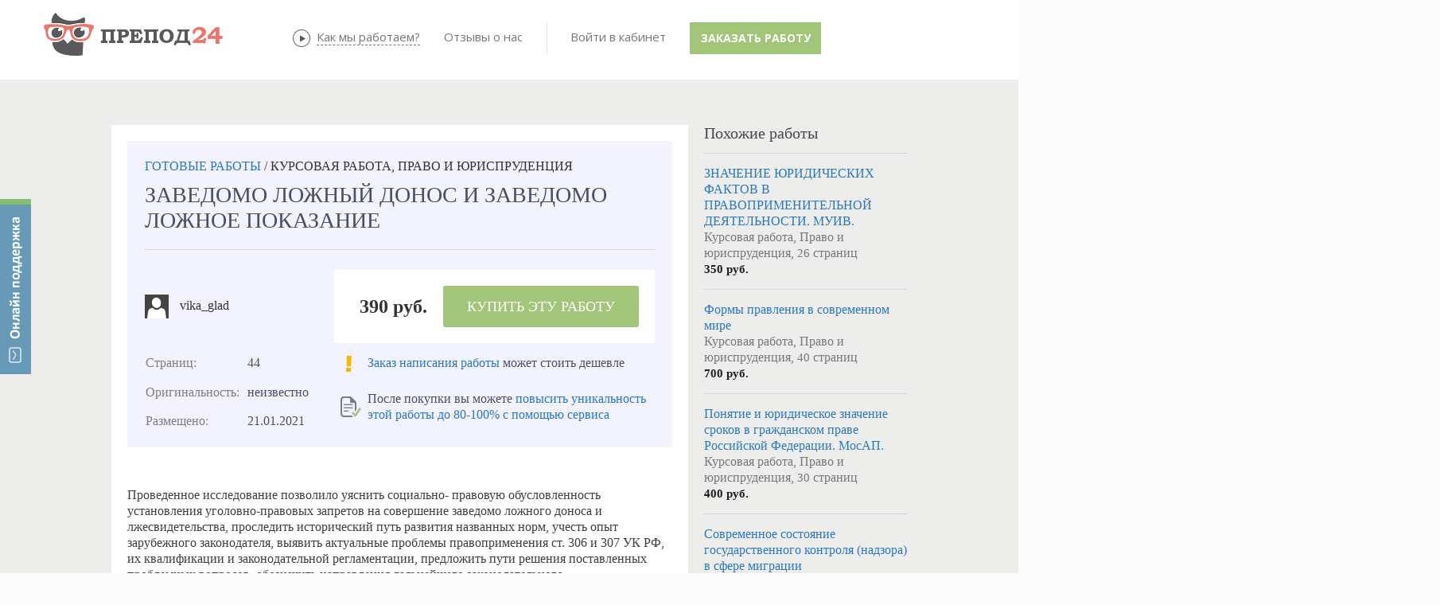

--- FILE ---
content_type: text/html; charset=utf-8
request_url: https://prepod24.ru/readyworks/178186/
body_size: 43839
content:



<!DOCTYPE HTML>
<html xmlns="https://www.w3.org/1999/xhtml">
<head id="Head1"><meta charset="utf-8" /><meta http-equiv="X-UA-Compatible" content="IE=edge" />
    <title>ЗАВЕДОМО ЛОЖНЫЙ ДОНОС И ЗАВЕДОМО ЛОЖНОЕ ПОКАЗАНИЕ - Право и юриспруденция, Курсовая работа</title><link href="/js/tipsy/tipsy.css" rel="stylesheet" type="text/css" /><link rel="icon" href="/favicon.ico" type="image/x-icon" /><link href="/JS/bootstrap/css/bootstrap.min.css" rel="stylesheet" type="text/css" /><link href="/JS/bootstrap/css/non-responsive2.css" rel="stylesheet" type="text/css" /><link rel="stylesheet" type="css/text" href="/js/gritter/css/jquery.gritter.css" />
    <script type='text/javascript' src='https://ajax.googleapis.com/ajax/libs/jquery/1.8.3/jquery.min.js'></script>
    
    <link rel="stylesheet" href="/js/colorbox/example5/colorbox.css" /><link href="https://fonts.googleapis.com/css?family=Open+Sans:700,400,600&amp;subset=latin,cyrillic-ext,cyrillic" rel="stylesheet" type="text/css" />
    
    
    <script src="/Scripts/jquery.signalR-2.2.0.min.js"></script>
    <script src="/signalr/hubs"></script>
    <script src="/JS/messages/hubConnectionService.js"></script>
    <script src="/JS/messages/notify-messaging.js"></script>
    <script src="/Scripts/ion.sound.min.js"></script>
    <link href="../../sites/prepod24/css/Controls/Prepod24/MessageBaloon.css" rel="stylesheet" /><link href="/stuff.css" rel="stylesheet" type="text/css" /><link rel="canonical" href="https://prepod24.ru/readyworks/178186/"></link><meta name="description" content="⭐⭐⭐⭐⭐ Скачать ЗАВЕДОМО ЛОЖНЫЙ ДОНОС И ЗАВЕДОМО ЛОЖНОЕ ПОКАЗАНИЕ тема работы по предмету Право и юриспруденция из базы готовых работ. Объём 44 страниц. Введение, содержание и список литературы" /><meta name="keywords" content="Купить Курсовая работа, скачать, Право и юриспруденция, готовая Курсовая работа, база готовых работ, магазин готовых работ" /></head>
<body id="body">
    

<style type="text/css">
    .divFeedBackButton {
        display: none;
        position: fixed;
        top: 120px;
        left: 0px;
        width: 39px;
        height: 220px;
        background-image: url('/images/feedback/feedback.png');
        margin: 0px;
        z-index: 2147483647;
    }

        .divFeedBackButton:hover {
            cursor: pointer;
        }

    .divFeedBackForm {
        display: none;
        position: fixed;
        overflow:visible !important;
        box-sizing: content-box;
        top: 120px;
        left: 50px;
        width: 480px;
        /*height: 550px;*/
        background-color: white;
        /*border: 2px solid #555555;*/
        padding: 40px 60px 40px 60px;
        z-index: 2147483647;
        -webkit-box-shadow: 0 10px 25px rgba(0, 0, 0, 0.5);
        -moz-box-shadow: 0 10px 25px rgba(0, 0, 0, 0.5);
        box-shadow: 0 10px 25px rgba(0, 0, 0, 0.5);
    }

    .divFeedBackFormClose {
        display: none;
        position: absolute;
        overflow:visible;
        box-sizing: content-box;
        top: -18px;
        right: -18px;
        width: 36px;
        height: 36px;
        cursor: pointer;
        background-image: url('/images/feedback/feedback_close.png');
        z-index: 2147483647;
    }

    .divFeedBackFormHeader {
        box-sizing: content-box;
        text-align: center;
        font-weight: 600;
        font-size: 24px;
        line-height: 20px;
        margin: 0px 0px 20px 0px;
        font-family: 'Open Sans', sans-serif !important;
    }

    .divFeedBackFormText1 {
        font-family: 'Open Sans', sans-serif !important;
        box-sizing: content-box;
        text-align: left;
        font-size: 14px;
        width: 400px;
        background-color: gainsboro;
        padding: 15px 15px 15px 15px;
        margin: 0px auto 0px auto;
    }

    .divFeedBackFormInputs {
        box-sizing: content-box;
        width: 425px;
        padding: 0px 0px 0px 0px;
        margin: 0px auto 0px auto;
    }

    .divFeedBackNameEmailInputs {
        box-sizing: content-box;
        display: flex;
        flex-wrap: wrap;
        font-family: 'Open Sans', sans-serif !important;
    }

    .divFeedBackNameEmailText, .divFeedBackMessageText {
        box-sizing: content-box;
        height: 15px;
        vertical-align: bottom;
        font-size: 11px;
        font-weight: 900;
        line-height: 20px;
        font-family: 'Open Sans', sans-serif !important;
        color: grey;
        margin: 20px 0px 0px 0px;
    }

    .divFeedBackEmailText {
        box-sizing: content-box;
        margin: 20px 0px 0px 5px;
    }

    #FeedBackName {
        box-sizing: content-box;
        width: 195px !important;
        height: 40px;
        padding: 0px 5px 0px 5px;
        margin: 5px 5px 0px 0px;
        /*width: 95%;*/
        font-family: "Helvetica Neue", Helvetica, Arial, sans-serif;
        border: 1px solid #cccccc;
        border-radius: 0px !important;
    }

    #FeedBackEmail {
        box-sizing: content-box;
        width: 195px !important;
        height: 40px;
        padding: 0px 5px 0px 5px;
        margin: 5px 0px 0px 5px;
        /*width: 95%;*/
        font-family: "Helvetica Neue", Helvetica, Arial, sans-serif;
        border: 1px solid #cccccc;
        border-radius: 0px !important;
    }

    .trFeedBackMessageText, .trFeedBackMessageInput {
        text-align: left;
    }

    #FeedBackMessage {
        box-sizing: content-box;
        width: 410px;
        max-width: 410px;
        height: 100px;
        max-height: 100px;
        resize: none;
        padding: 5px 5px 5px 5px;
        margin: 5px 0px 0px 0px;
        font-family: "Helvetica Neue", Helvetica, Arial, sans-serif;
        border: 1px solid #cccccc;
        border-radius: 0px !important;
    }

    .divFeedBackFormText2 {
        text-align: left;
        font-size: 10px;
        width: 420px;
        color: grey;
        line-height: 20px;
        font-family: 'Open Sans', sans-serif !important;
        padding: 0px;
        margin: 0px auto 0px auto;
    }

    .divFeedBackSendButton {
        box-sizing: content-box;
        width: 200px;
        padding: 25px 15px 15px 15px;
        margin: 0px auto 0px auto;
    }

    .FeedBackSendButton {
        box-sizing: content-box;
        padding: 0px 20px 0px 20px;
        font-size: 14px;
        font-weight: 900;
        height: 50px;
        max-width: 200px;
        text-align: center;
        border-width: 0px;
        border-radius: 0px;
        text-shadow: none;
        text-transform: capitalize;
        background-color: #a1c67a;
        color: #FFFFFF;
        font-family: 'Open Sans', sans-serif !important;
    }

    .FeedBackButton:hover {
        background: #F3B344;
        border-color: #F3B344;
    }

    .FeedBackButton:visited {
        background: #F3B344;
        border-color: #F3B344;
    }

    .FeedBackButton:active {
        background: #F3B344;
        border-color: #F3B344;
    }

    .FeedBackButton:focus {
        background: #F3B344;
        border-color: #F3B344;
    }

    .divFeedBackFinalMessage {
        width: 500px;
    }

    .divFeedBackFinalMessageHeader {
        background-image: url('/images/feedback/feedback_ok.png');
        background-repeat: no-repeat;
        background-position-x: 85px;
        background-position-y: 25px;
        text-align: center;
        font-size: 20px;
        font-weight: 800;
        padding: 25px 0px 15px 0px;
    }

    .divFeedBackFinalMessageText1 {
        font-size: 16px;
        text-align: center;
        padding: 0px 0px 15px 0px;
    }

    .divFeedBackFinalMessageText2 {
        font-size: 12px;
        text-align: center;
        padding: 0px 0px 15px 0px;
    }

    @media (max-width: 670px) {
        .divFeedBackForm {
            padding: 10px 0px 5px 0px;
            width: 420px;
            height: 470px;
        }
    }

    @media (max-width: 471px) {

        .divFeedBackButton {
            display: block;
            position: fixed;
            top: auto;
            bottom: 10px;
            right: 10px;
            width: 80px;
            height: 80px;
            background-image: url('/images/feedback/feedback_mob.png');
            background-size: contain;
            margin: 0px;
            z-index: 2147483647;
        }

        .divFeedBackForm {
            top: 0px;
            right: 0px;
            padding: 10px 0px 5px 0px;
            width: 100%;
            height: 100%;
        }

        .divFeedBackFormClose {
            top: 0px;
            right: 0px;
        }

        .divFeedBackFormText1 {
            max-width: 95%;
        }

        .divFeedBackFormInputs {
            max-width: 95%;
        }

        #FeedBackMessage {
            max-width: 95%;
        }

        .divFeedBackFormText2 {
            max-width: 95%;
        }

        .divFeedBackEmailText {
            margin: 20px 0px 0px 0px;
        }

        .divFeedBackSendButton {
            width: 200px;
            padding: 25px 0px 15px 0px;
            margin: 0px auto 0px auto;
        }

        .divFeedBackFinalMessage {
            max-width: 95%;
        }

        .divFeedBackFinalMessageHeader {
            background-image: none;
        }
    }

    @media (max-width: 299px) {
        .FeedBackButton {
            font-size: 12px;
            max-width: 200px;
            height: 30px;
            padding-top: 5px;
            padding-bottom: 5px;
        }
    }

   #divFeedBackOverlay {
        width: auto;
        height: auto;
        display: block;
        overflow: auto;
        overflow-y: scroll;
        position: fixed;
        bottom: 0;
        right: 0;
        top: 0;
        left: 0;
        /*overflow: hidden;*/
        display: none;
        z-index: 8010;
        background: url('/images/feedback/feedback_overlay.png');

    }
   
   #divFeedBackMessageModal {
        height: auto;
        position: absolute;
        top: 259px;
        left: 686px;
        background: #f9f9f9;
        opacity: 1;
        overflow: visible;
        width: 500px;
        border-radius: 0px;
        padding: 20px !important;
        z-index: 9999 !important
    }

    .buttonFeedBackClose {
        padding: 0;
        cursor: pointer;
        background: transparent;
        border: 0;
        -webkit-appearance: none;
        float: right;
        font-size: 20px;
        font-weight: bold;
        line-height: 20px;
        color: #000000;
        text-shadow: 0 1px 0 #ffffff;
    }

    .iFeedBackClose {
        position: absolute;
        top: -18px;
        right: -18px;
        width: 36px;
        height: 36px;
        cursor: pointer;
        z-index: 8040;
        background-image: url('/images/feedback/feedback_close.png');
    }

</style>

<script type="text/javascript">
    var jivo_api = jivo_api || {
        open: function () {
            ShowFeedBack();
        }
    };

    var UserLastMessageTime = 0;
    var UserLastMessageEmail = 0;

    var UserFeedbackEmailDefault = '';
    var UserFeedbackNameDefault = '';

    $(document).ready(function () {
        moveDivFeedBackButton();
        showDivFeedBackButton();

        $(".divFeedBackButton").click(function (e) {
            e.preventDefault();
            ToggleFeedBack();
        });

        $(".FeedBackSendButton").click(function (e) {
            e.preventDefault();
            if (CheckFeedBackInputs()) {
                SendingFeedBack();

                var params = JSON.stringify({ name: $("#FeedBackName").val(), email: $("#FeedBackEmail").val(), message: $("#FeedBackMessage").val().replace(/[\r\n]+/g, "<br />"), site: window.location.origin, page: window.location.href });

                SetLastEmail($("#FeedBackEmail").val());
                SetLastMessageTime();

                $.ajax({
                    type: 'POST',
                    url: '/serv.aspx/SendFeedback',
                    dataType: 'json',
                    cache: false,
                    contentType: 'application/json; charset=utf-8',
                    data: params,
                    success: function (data) {
                        var obj = data;
                        if (data.d != undefined) obj = data.d;
                        //var response = eval('(' + obj + ')');
                        var response = obj;
                        if (response.result === true) {
                            SendFeedBack();
                            //if (typeof (data) != "object") data = eval('(' + data + ')');
                            if (response.result) {
                                HideFeedBack();
                                ClearFeedBackInputs();
                                let caption = "<div class='divFeedBackFinalMessageHeader'>Сообщение отправлено</div>";
                                let text = [];
                                text.push("<div class='divFeedBackFinalMessage'>");
                                text.push("<div class='divFeedBackFinalMessageText1'>Пожалуйста, ожидайте ответ на указанную вами почту.</div>");
                                text.push("<div class='divFeedBackFinalMessageText2'>Проверьте папку СПАМ в своей почте, если не получите от нас ответ.</div>");
                                text.push("</div>");
                                ShowMessage(caption, text.join(""));

                            } else {
                                HideFeedBack();
                                let caption = "Возникли ошибки при выполнении операции!";
                                let text = [];
                                text.push("<br />");
                                text.push("<div class='divFeedBackFinalMessage'>");
                                text.push("<div class='divFeedBackFinalMessageText1'>" + (data.msg || "") + "</div>");
                                text.push("</div>");
                                ShowMessage(caption, text.join(""));
                            }
                        }
                    },
                    beforeSend: function (xhr) {
                        xhr.setRequestHeader('Content-type', 'application/json; charset=utf-8');
                    },
                    complete: function (xhr, status) {
                    }
                });
            }
        });

        //Messsage close
        $("#divFeedBackOverlay").click(function (e) {
            e.preventDefault();
            e.stopPropagation();
            HideMessage();
        });
        $(".iFeedBackClose").click(function (e) {
            e.preventDefault();
            e.stopPropagation();
            HideMessage();
        });

        //Form close
        $(".divFeedBackFormClose").click(function (e) {
            e.preventDefault();
            HideFeedBack();
        });

    });

    $(window).resize(function () {
        moveDivFeedBackButton();
    });

    function ToggleFeedBack() {
        if ($(".divFeedBackForm").is(":hidden")) {
            ShowFeedBack();
        } else {
            HideFeedBack();
        }
    }

    function ShowFeedBack() {
        SendFeedBack();
        let supportEmail = 'support@prepod24.ru';
        let lastEmail = $("#divUserEmail").text();
        if (IsFeedbackAllowed() == true) {
            $(".divFeedBackForm").show(500, function showCloseButton() {
                $(".divFeedBackFormClose").show();
            });
        } else {
            HideFeedBack();
            var s = [];
            s.push("<br />");
            s.push("<div class='divFeedBackFinalMessage'>");
            s.push("<div class='divFeedBackFinalMessageText1'>" + "Ожидайте, пожалуйста, ответ на эл. почту "+UserLastMessageEmail+".<br />Если вы указали ошибочный адрес почты, напишите нам на " + supportEmail + "</div>");
            s.push("</div>");
            ShowMessage("", s.join(""));
        }
    }

    function HideFeedBack() {
        SendFeedBack();
        $(".divFeedBackFormClose").hide();
        $(".divFeedBackForm").hide(500);
    }

    function HideMessage() {
        SendFeedBack();

        $("#divFeedBackMessageModal").hide(500);
                $("#divFeedBackOverlay").hide(500);
    }

    function IsFeedbackAllowed() {
        return CheckLastMessageTime();
    }

    function SendFeedBack() {
        $(".FeedBackSendButton").text("Отправить");
    }

    function SendingFeedBack() {
        $(".FeedBackSendButton").text("Отправляется...");
    }

    function ClearFeedBackInputs() {
        $("#FeedBackName").val(UserFeedbackNameDefault);
        $("#FeedBackEmail").val(UserFeedbackEmailDefault);
        $("#FeedBackMessage").val("");
    }

    function CheckFeedBackInputs() {
        var result = true;

        if ($(".FeedBackSendButton").text() == "Отправляется...") {
            return false;
        }

        //if ($("#FeedBackName").val() == "") {
        //    result = false;
        //    makeRedFeedBackInput($("#FeedBackName"), "Не может быть пустым");
        //} else {
        //    if (!validateHackFeedBackInput($("#FeedBackName").val())) {
        //        result = false;
        //        makeRedFeedBackInput($("#FeedBackName"), "Только буквы и цифры");
        //    } else {
        //        makeNormalFeedBackInput($("#FeedBackName"), "Введите имя");
        //    }
        //}

        if ($("#FeedBackEmail").val() == "") {
            result = false;
            makeRedFeedBackInput($("#FeedBackEmail"), "Не может быть пустым");
        } else {
            if (!validateEmailFeedBackInput($("#FeedBackEmail").val())) {
                result = false;
                makeRedFeedBackInput($("#FeedBackEmail"), "Введите корректный email");
            } else {
                makeNormalFeedBackInput($("#FeedBackEmail"), "Введите адрес почты");
            }
        }

        if ($("#FeedBackMessage").val() == "") {
            result = false;
            makeRedFeedBackInput($("#FeedBackMessage"), "Не может быть пустым");
        } else {
            if (!validateHackFeedBackInput($("#FeedBackMessage").val())) {
                result = false;
                makeRedFeedBackInput($("#FeedBackMessage"), "Только буквы и цифры");
            } else {
            makeNormalFeedBackInput($("#FeedBackMessage"), "Введите текст сообщения");
            }
        }

        return result;
    }

    function validateEmailFeedBackInput(value) {
        var re = /^(([^<>()\[\]\\.,;:\s@"]+(\.[^<>()\[\]\\.,;:\s@"]+)*)|(".+"))@((\[[0-9]{1,3}\.[0-9]{1,3}\.[0-9]{1,3}\.[0-9]{1,3}\])|(([a-zA-Z\-0-9]+\.)+[a-zA-Z]{2,}))$/;
        return re.test(String(value).toLowerCase());
    }

    function validateHackFeedBackInput(value) {
        var regex = new RegExp("^[a-zA-Zа-яА-Я0-9 .,!?:;%()\n]+$");
        return regex.test(String(value).toLowerCase());
    }

    function makeRedFeedBackInput(control, placeHolder) {
        control.attr("placeholder", placeHolder);
        control.attr("title", placeHolder);
        control.css("border", "1px solid #F00");
        control.css("color", "#FF0000");
    }

    function makeNormalFeedBackInput(control, placeHolder) {
        control.attr("placeholder", placeHolder);
        control.attr("title", placeHolder);
        control.css("border", "1px solid #cccccc");
        control.css("color", "#000000");
    }

    function showDivFeedBackButton() {
        $(".divFeedBackButton").show();
    }

    function moveDivFeedBackButton() {

        var div = $(".divFeedBackButton");
        var topVal = ($(window).height() - div.height()) / 2;

        if ($(window).width() > 471) {
            div.css({
                position: "fixed",
                top: topVal + "px",
                right: "0px"
            }).show();
        }
        else {
            div.css({
                top: "auto"
            }).show();
        }

    }

    function ShowMessage(caption, text) {
        $("#spanFeedBackMessageCaption").html(caption);
        $("#divFeedBackMessageText").html(text);

        $("#divFeedBackOverlay").show();
        $("#divFeedBackMessageModal").show(500);

        //$("#divFeedBackMessageModal").modal("show");
    }
    
    function SetLastEmail(email) {
        UserLastMessageEmail = email;
    }
    
    function SetLastMessageTime() {
        UserLastMessageTime = new Date();
    }    

    function CheckLastMessageTime() {
        let curDate = new Date();
        let result = (curDate-UserLastMessageTime)>=(300000);
        return result;
    }

</script>

<div class="divFeedBackButton"></div>
<div class="divFeedBackForm">
    <div class="divFeedBackFormHeader">
        Онлайн поддержка
    </div>
    <div class="divFeedBackFormClose"></div>
    <div class="divFeedBackFormText1">
        Все операторы заняты. Пожалуйста, оставьте свои контакты и ваш вопрос, мы с вами свяжемся!
    </div>
    <div class="divFeedBackFormInputs">
        <div class="divFeedBackNameEmailInputs">
            <div>
                <div class="divFeedBackNameEmailText">ВАШЕ ИМЯ</div>
                <input id="FeedBackName" type="text" maxlength="50" placeholder="Введите имя" value="" />
            </div>
            <div>
                <div class="divFeedBackNameEmailText divFeedBackEmailText">ВАШ EMAIL</div>
                <input id="FeedBackEmail" type="text" maxlength="50" placeholder="Введите адрес почты" value="" />
            </div>
        </div>
        <div class="divFeedBackMessageText">
            <div>СООБЩЕНИЕ</div>
        </div>
        <div class="trFeedBackMessageInput">
            <div>
                <textarea id="FeedBackMessage" maxlength="2000" placeholder="Введите текст сообщения"></textarea>
            </div>
        </div>
    </div>
    <div class="divFeedBackFormText2">
        *&nbsp;Пожалуйста, указывайте в сообщении номер вашего заказа (если есть)
    </div>
    <div class="divFeedBackSendButton">
        <button id="FeedBackSendButton" type="submit" class="FeedBackSendButton" style="width: 200px;">Отправить</button>
    </div>
</div>



<div id="divFeedBackOverlay"> 
    <div id="divFeedBackMessageModal">
    <div class="rwHeaderDiv">
        <button type="button" class="buttonFeedBackClose" data-dismiss="modal" aria-hidden="true"><i class="iFeedBackClose"></i></button>
        <div id="spanFeedBackMessageCaption">
        </div>
    </div>
    <br>
    <div id="divFeedBackMessageText"></div>
</div>
</div>




    <div id="message-notice-block">
    </div>
    <div id="message-sys-notice-block">
    </div>
    <form method="post" action="/readyworks/178186/" onsubmit="javascript:return WebForm_OnSubmit();" id="form1" class="ASPForm">
<div class="aspNetHidden">
<input type="hidden" name="__EVENTTARGET" id="__EVENTTARGET" value="" />
<input type="hidden" name="__EVENTARGUMENT" id="__EVENTARGUMENT" value="" />
<input type="hidden" name="__VIEWSTATE" id="__VIEWSTATE" value="BBkFftmmCIbmUPXsoY7W4IWLNE1jEw71AyA7lWlC7Vv4kRQZDnrRqZ9a9GipTv2bfUvqzIprfJQhMD0dO1ci03mYwzGosRFeF5fTtUOZ00lWETE8GxA9zDgBoYKwZ7JrGnoo/bGK+MIwxNrON6YsDp68R4RZL6xQ3I1Lrtm9sspHy9PDi7xNWG+5s9ihgi2PQfHM9P4PalNPgar6mBi9KSVcZi8=" />
</div>

<script type="text/javascript">
//<![CDATA[
var theForm = document.forms['form1'];
if (!theForm) {
    theForm = document.form1;
}
function __doPostBack(eventTarget, eventArgument) {
    if (!theForm.onsubmit || (theForm.onsubmit() != false)) {
        theForm.__EVENTTARGET.value = eventTarget;
        theForm.__EVENTARGUMENT.value = eventArgument;
        theForm.submit();
    }
}
//]]>
</script>


<script src="/WebResource.axd?d=pynGkmcFUV13He1Qd6_TZBOY5zULNfYLMOwtlIO3ZPuZeNwk4VKG6LPt39YX9jHWqI9riQ2&amp;t=638323253041213694" type="text/javascript"></script>


<script src="/WebResource.axd?d=x2nkrMJGXkMELz33nwnakPcvFBmGL9Iq_k5OOkTpSgO_nZCi1ymtNCKqq3_vC6GgLDdT9cIMk6NGpHUFZVd3kWDbq-g1&amp;t=638323253041213694" type="text/javascript"></script>
<script type="text/javascript">
//<![CDATA[
function WebForm_OnSubmit() {
if (typeof(ValidatorOnSubmit) == "function" && ValidatorOnSubmit() == false) return false;
return true;
}
//]]>
</script>

<div class="aspNetHidden">

	<input type="hidden" name="__VIEWSTATEGENERATOR" id="__VIEWSTATEGENERATOR" value="CA0B0334" />
	<input type="hidden" name="__EVENTVALIDATION" id="__EVENTVALIDATION" value="fyZPIKt8ExsQuIbwzdksXqgvnoIC2SCBv77LTiYx3rfgzbnjaFyTE9x1F+vPlTAtewXtPD1cEZe5oWvo/low2S17fSOE5a53scVj89Pja3bvHt0Vt6MKPiTmAX6Cwnt44mutomWVm8raxOP3xBcJkYyXRbVRuA7J2ZH4rJf0+L5qxiuR4G8smTxMQEb9gPxjHECTwQ==" />
</div>
    <div class="wrap0">
        <div class='tp'>
        </div>
        <div class='cont'>
            
            <div class="container">
                <div class="row mTopLine1">
                    <div class='span4'>
                        <a href='/' class='logo'>
                            
                            
                            <img src='/images/prepod24new_noauth.png' alt='Препод24 - онлайн-биржа учебных работ'
                                title='Препод24 - онлайн-биржа учебных работ' />
                            
                        </a>
                    </div>
                    <div class='span7 topDesc'>
                    </div>
                </div>
                <div class='row mTopLine2'>
                    <div class='span12'>
                        
<script type="text/javascript" src='/js/menu/jqueryslidemenu.js'></script>
<script  type="text/javascript">
    $(function () {

        var arrowimages = { down: ['downarrowclass', '/App_Themes/Controls/Navigation/Images/arrowdown.gif', 23], right: ['rightarrowclass', '/App_Themes/Controls/Navigation/Images/arrowdown.gif'] }
        jqueryslidemenu.buildmenu("mnuCont", arrowimages);

    });
</script>
<div id="header_Menuab_dCont"><div id='mnuCont' class='mnuCont'><ul ><li><a href='/about/' title='' >О проекте</a></li><li><a target='_blank' href='/performers/' title='' >Исполнители</a></li><li><a href='http://prepod24.ru/lp/otzyvy/' title='' >Отзывы</a></li><li><a href='/rules/' title='' >Правила</a></li></ul></div></div>


<link href="/JS/perfect-scrollbar/perfect-scrollbar.css" rel="stylesheet" />
<style type="text/css">
    .lsUsername, .lsPassword {
        width: 90px !important;
        padding-left: 24px !important;
        padding: auto auto auto 24px !important;
        font-size: 13px !important;
        line-height: 1em !important;
        border: 2px solid #c2d1e2;
        border-radius: 0px !important;
    }

    .lsUsername {
        background: url('/images/male2.png') no-repeat 5px 6px;
    }

    .lsPassword {
        background: url('/images/locked2.png') no-repeat 5px 6px;
    }

    /*.lsBtnLogin { color: #fff !important;line-height: 22px!important; }*/ /*background-image: -webkit-gradient(linear, 0 0, 0 100%, from(#3366CC), to(#3366CC));*/
    .lsBtnLogin:active,.lsBtnLogin:focus,.lsBtnLogin:hover{
        box-shadow:none !important;
    }

    .control-group .btnBlue {
        color: #fff !important;
        line-height: 22px !important;
        background-color: #4f94dd;
    }

    .lsBtnLoginHover {
        background-color: #569be3 !important;
        -webkit-transition-duration: 1s;
        -moz-transition-duration: 1s;
        -ms-transition-duration: 1s;
        -o-transition-duration: 1s;
        transition-duration: 1s;
    }

    .lsRegistr {
        color: #5E8DAB !important;
    }


    .readAllMessages {
        font-size: 12px;
        text-align: center;
        line-height: 2em;
    }

        .readAllMessages:hover {
            cursor: pointer;
            color: #888;
        }

    .readAllSysMessages {
        font-size: 12px;
        text-align: center;
        line-height: 2em;
    }

        .readAllSysMessages:hover {
            cursor: pointer;
            color: #888;
        }

    #unread-msg-count {
        font-size: 10px;
        color: white;
        font-weight: bold;
        position: absolute;
        top: 12px;
        right: 15px;
        display: none;
        background: #ed766e;
        border-radius: 50%;
        height: 20px;
        width: 20px;
        margin: 0;
        text-align: center;
        border: solid 2px white;
    }

        #unread-msg-count:hover {
            cursor: pointer;
        }

    #unread-sys-msg-count {
        font-size: 10px;
        color: white;
        font-weight: bold;
        position: absolute;
        top: 12px;
        left: 30px;
        display: none;
        background: #ed766e;
        border-radius: 50%;
        height: 20px;
        width: 20px;
        margin: 0;
        text-align: center;
        border: solid 2px white;
    }

        #unread-sys-msg-count:hover {
            cursor: pointer;
        }

    #unread-msg-list {
        *position: absolute;
        border: solid 1px #4786c8;
        display: none;
        top: 45px;
        left: -255px;
        background-color: white;
        font-size: 13px;
        *padding: 5px;
        z-index: 999;
        max-height: 450px;
        width: 320px;
        overflow: hidden !important;
        *overflow-x: auto !important;
        *-ms-overflow-style: scrollbar;
    }

    #unread-sys-msg-list {
        *position: absolute;
        border: solid 1px #4786c8;
        display: none;
        top: 45px;
        left: -255px;
        background-color: white;
        font-size: 13px;
        *padding: 5px;
        z-index: 999;
        max-height: 450px;
        width: 320px;
        overflow: hidden !important;
        *overflow-x: auto !important;
        *-ms-overflow-style: scrollbar;
    }



    .unread-msg {
        *border-bottom: 1px solid #eeeeee;
        margin: auto 5px;
        padding: 10px 5px 10px 5px;
    }


    .unread-msg-wrap, .unread-sys-msg-wrap {
        position: relative;
        padding: 20px 25px 25px 25px !important;
    }

    .unread-msg-wrap {
    }

    .unread-sys-msg-wrap {
        padding: 20px 35px 25px 15px !important;
    }

    .unread-sys-msg {
        *border-bottom: 1px solid #eeeeee;
        margin: auto 5px;
        padding: 10px 5px 10px 5px;
    }

    /*----dropdown----------------------------------------------------------------------------------------------*/

    .dropdown {
        display: inline-block !important;
        *margin-left: 20px !important;
    }

    ul.dropdown-menu {
        margin-top: 7px;
        -ms-border-radius: 2px !important;
        border-radius: 2px !important;
        -webkit-box-shadow: none !important;
        -ms-box-shadow: none !important;
        box-shadow: none !important;
    }

        ul.dropdown-menu::before {
            position: absolute;
            top: -7px;
            right: 24px;
            display: inline-block;
            border-right: 7px solid transparent;
            border-bottom: 7px solid #CCC;
            border-left: 7px solid transparent;
            border-bottom-color: rgba(0, 0, 0, 0.2);
            content: '';
        }

        ul.dropdown-menu::after {
            position: absolute;
            top: -6px;
            right: 25px;
            display: inline-block;
            border-right: 6px solid transparent;
            border-bottom: 6px solid white;
            border-left: 6px solid transparent;
            content: '';
        }

    .dropdown-menu > li > a {
        line-height: 2em !important;
    }

        .dropdown-menu > li > a:hover {
            background: #F4F8FC !important;
            color: #333 !important;
        }

    .lsLinkNew {
        margin-left: 10px;
        font-size: 8px;
        line-height: 1em;
        font-weight: bold;
        color: #fff;
        background-color: #ff4500;
        text-transform: uppercase;
        text-align: right;
        padding: 1px 3px 1px 3px;
    }

    .lsUserName {
        padding: 5px 20px 0 20px;
        font-weight: 700;
    }

    .icon-chevron-down {
        background: url(/images/down.png) no-repeat;
    }

    .icon-chevron-up {
        background: url(/images/up.png) no-repeat;
    }

    .dropdownWraper {
        *height: 50px;
        margin-left: 22px;
    }

        .dropdownWraper > .dropdown {
            margin: 20px auto 20px auto;
        }
    /*--------------------------------------------------------------------------------------------------*/
    /*----dropdown для сообщений---------------------------------------------------------------------------------------------*/


    /*.unread-msg-wrap.dropdown{ display: inline-block !important;margin-left: 0px!important;padding-left: 20px!important;}*/
    .unread-msg-wrap ul.dropdown-menu {
        margin-top: 7px;
        -ms-border-radius: 2px !important;
        border-radius: 2px !important;
        -webkit-box-shadow: none !important;
        -ms-box-shadow: none !important;
        box-shadow: none !important;
    }

        .unread-msg-wrap ul.dropdown-menu::before {
            position: absolute;
            top: -7px;
            right: 24px;
            display: inline-block;
            border-right: 7px solid transparent;
            border-bottom: 7px solid #CCC;
            border-left: 7px solid transparent;
            border-bottom-color: rgba(71, 134, 200, 1);
            content: '';
        }

        .unread-msg-wrap ul.dropdown-menu::after {
            position: absolute;
            top: -6px;
            right: 25px;
            display: inline-block;
            border-right: 6px solid transparent;
            border-bottom: 6px solid white;
            border-left: 6px solid transparent;
            content: '';
        }

        .unread-msg-wrap ul.dropdown-menu li.divider {
            border-bottom: none !important;
            background-color: #ecf0f4 !important;
            height: 1px !important;
        }

        .unread-msg-wrap ul.dropdown-menu li:first-child {
            line-height: 1.5em !important;
            padding: 10px 20px !important;
        }


        .unread-msg-wrap ul.dropdown-menu li {
            margin: 0 10px !important;
        }


            .unread-msg-wrap ul.dropdown-menu li a {
                line-height: 1.5em !important;
                padding: 10px 20px !important;
            }

                .unread-msg-wrap ul.dropdown-menu li a:hover {
                    background: #F4F8FC !important;
                    color: #333 !important;
                }

    /*.unread-msg-wrap ul.dropdown-menu li:hover {
                    background: #F4F8FC !important;
                    color: #333 !important;
                    *margin: 0 10px !important;
                }*/

    .ul-dropdown-menu-li-hover {
        background: #F4F8FC !important;
        color: #333 !important;
    }

    .unread-msg-wrap ul.dropdown-menu li a div:first-child {
        color: #5e8dc9;
    }

    .unread-msg-wrap ul.dropdown-menu li a div:last-child {
        color: #777;
        white-space: nowrap;
        overflow: hidden;
        -moz-text-overflow: ellipsis;
        text-overflow: ellipsis;
    }

    .unread-msg-wrap ul.dropdown-menu li.divider, .unread-msg-wrap ul.dropdown-menu li a, .readAllMessages, .unread-msg-wrap ul.dropdown-menu li:first-child {
        *margin: 0 10px !important;
    }

    .unread-msg-wrap ul.dropdown-menu li div a {
        padding: 0 0 0 20px !important;
        margin: 0 !important;
    }

    /*--------------------------------------------------------------------------------------------------*/

    /*----dropdown для событий---------------------------------------------------------------------------------------------*/

    /*.unread-sys-msg-wrap.dropdown{ display: inline-block !important;margin-left: 0px!important;padding-left: 20px!important;}*/
    .unread-sys-msg-wrap ul.dropdown-menu {
        margin-top: 7px;
        -ms-border-radius: 2px !important;
        border-radius: 2px !important;
        -webkit-box-shadow: none !important;
        -ms-box-shadow: none !important;
        box-shadow: none !important;
    }

        .unread-sys-msg-wrap ul.dropdown-menu::before {
            position: absolute;
            top: -7px;
            right: 24px;
            display: inline-block;
            border-right: 7px solid transparent;
            border-bottom: 7px solid #CCC;
            border-left: 7px solid transparent;
            border-bottom-color: rgba(71, 134, 200, 1);
            content: '';
        }

        .unread-sys-msg-wrap ul.dropdown-menu::after {
            position: absolute;
            top: -6px;
            right: 25px;
            display: inline-block;
            border-right: 6px solid transparent;
            border-bottom: 6px solid white;
            border-left: 6px solid transparent;
            content: '';
        }

        .unread-sys-msg-wrap ul.dropdown-menu li.divider {
            border-bottom: none !important;
            background-color: #ecf0f4 !important;
            height: 1px !important;
        }

        .unread-sys-msg-wrap ul.dropdown-menu li:first-child {
            line-height: 1.5em !important;
            padding: 10px 20px !important;
        }


        .unread-sys-msg-wrap ul.dropdown-menu li {
            margin: 0 10px !important;
        }


            .unread-sys-msg-wrap ul.dropdown-menu li a {
                line-height: 1.5em !important;
                padding: 10px 20px !important;
            }

                .unread-sys-msg-wrap ul.dropdown-menu li a:hover {
                    background: #F4F8FC !important;
                    color: #333 !important;
                }

                .unread-sys-msg-wrap ul.dropdown-menu li a div:first-child {
                    color: #5e8dc9;
                }

                .unread-sys-msg-wrap ul.dropdown-menu li a div:last-child {
                    color: #777;
                    white-space: nowrap;
                    overflow: hidden;
                    -moz-text-overflow: ellipsis;
                    text-overflow: ellipsis;
                }

            .unread-sys-msg-wrap ul.dropdown-menu li.divider, .unread-sys-msg-wrap ul.dropdown-menu li a, .readAllSysMessages, .unread-sys-msg-wrap ul.dropdown-menu li:first-child {
                *margin: 0 10px !important;
            }

            .unread-sys-msg-wrap ul.dropdown-menu li div a {
                padding: 0 0 0 20px !important;
                margin: 0 !important;
            }

    .lsCont {
        top: 0 !important;
    }

    .lsTable {
        margin-bottom: 0 !important;
        height: 92px;
    }

        .lsTable tr {
        }

            .lsTable tr td {
                vertical-align: middle;
                border-top: none !important;
                padding: 0 !important;
            }

        .lsTable .lsBalanceInfo {
            padding-right: 10px !important;
        }

        .lsTable .lsNewOrder {
            width: 210px;
            text-align: center;
            margin: 0 auto;
        }

        .lsTable a.btnGreenBorder {
            background-color: transparent !important;
            line-height: 2.2em !important;
            color: #555;
            font-weight: bold;
            border: 2px solid #a1c67a;
            -ms-border-radius: 4px;
            -moz-border-radius: 4px;
            -webkit-border-radius: 4px;
            border-radius: 4px;
            transition: all .2s ease-in-out;
            -webkit-transition: all .2s ease-in-out;
            -moz-transition: all .2s ease-in-out;
            -o-transition: all .2s ease-in-out;
        }

            .lsTable a.btnGreenBorder:hover {
                background-color: #a1c67a !important;
                color: #FFF;
                -ms-opacity: 0.7 !important;
                opacity: 0.7 !important;
            }

    /*--------------------------------------------------------------------------------------------------*/
</style>
<div class='lsCont'>
    
    <div id="header_loginStatus5e_dNotAuth" class="lsNotAuth">
        <div class="form-inline" style="margin-top: 30px;">
            <div class="control-group info">
                <div style="display: inline-block;">
                    <span style="font-size: 12px; margin-left: 10px;">Войти в мой кабинет</span><br />
                    <input name="ctl00$header$loginStatus5e$txtUsername" id="header_loginStatus5e_txtUsername" tabindex="1" type="text" class="input-small lsUsername" placeholder="Логин/e-mail" style="width: 110px !important; height: 27px;" />
                    <span id="header_loginStatus5e_RequiredFieldValidator1" style="display:none;"></span>
                </div>
                <div style="display: inline-block;">
                    <span style="margin-left: 15px;"><a href="/password-recovery/" style="font-size: 12px;color:#5E8DAB;" tabindex="4">Забыли пароль?</a></span><br />
                    <input name="ctl00$header$loginStatus5e$txtPassword" type="password" id="header_loginStatus5e_txtPassword" tabindex="2" type="password" class="input-small lsPassword" placeholder="Пароль" style="width: 110px !important; height: 27px;" />
                    <span id="header_loginStatus5e_RequiredFieldValidator2" style="display:none;"></span>
                </div>
                <input type="submit" name="ctl00$header$loginStatus5e$btnLogin" value="Войти" onclick="javascript:WebForm_DoPostBackWithOptions(new WebForm_PostBackOptions(&quot;ctl00$header$loginStatus5e$btnLogin&quot;, &quot;&quot;, true, &quot;Login&quot;, &quot;&quot;, false, false))" id="header_loginStatus5e_btnLogin" tabindex="3" class="btn btnBlue  lsBtnLogin" style="height: 39px; -ms-border-radius: 0px; -moz-border-radius: 0px; -webkit-border-radius: 0px; border-radius: 0px;    margin-left: -6px;" />
                <a class='lsRegistr' href='/reg/' tabindex="5"><small>
                    Регистрация</small></a>
            </div>
        </div>
    </div>
    
    <script>
        function validateUsername(source, args) {
            var cont = $('#header_loginStatus5e_txtUsername');
            if (!cont.val()) {
                cont.addClass('lsUsernameError');
                args.IsValid = false;
                return false;
            }
            else {
                cont.removeClass('lsUsernameError');
            }
        }
        function validatePassword(source, args) {
            var cont = $('#header_loginStatus5e_txtPassword');
            if (!cont.val()) {
                cont.addClass('lsPasswordError');
                args.IsValid = false;
                return false;
            }
            else {
                cont.removeClass('lsPasswordError');
            }
        }
    </script>
    <style>
        .lsUsername, .lsPassword {
            border: 2px solid lightgray !important;
            background-color: white !important;
            box-shadow: none !important;
            line-height: 1.6em !important;
        }

            .lsUsername:focus, .lsPassword:focus {
                border: 2px solid #4f94dd !important;
            }

        .lsUsername {
            margin-right:10px;
            background: url('/images/male2.png') no-repeat 5px 9px;
        }

        .lsPassword {
            background: url('/images/locked2.png') no-repeat 5px 9px;
        }
        .lsUsernameError, .lsPasswordError{
            border: 2px solid #EA7B73 !important;
        }
        .lsNotAuth {
            margin-top: -20px;
        }

        .mnuCont {
            display: none !important;
        }

        .vpHeaderMnuCont {
            position: absolute;
            left: -385px;
            top: 0;
        }

            .vpHeaderMnuCont ul {
                margin: 0;
                padding: 0;
                list-style-type: none;
            }

                .vpHeaderMnuCont ul li {
                    position: relative;
                    display: inline-block;
                    line-height: 6.6em;
                    padding: 0px 20px;
                }

                    .vpHeaderMnuCont ul li a {
                        position: relative;
                        display: inline-block;
                        font-size: 15px;
                        color: #777;
                        text-decoration: none !important;
                    }
    </style>
    <div class="vpHeaderMnuCont">
        <ul>
            <li>
                <a href="#" class="openHowWeWorkVideo">
                    <img src="/images/alp/video.png" alt="play" title="Как мы работаем?"></a>&nbsp;
                                <a href="#" class="openHowWeWorkVideo" style="border-bottom: 1px dashed #777; display: initial;">Как мы работаем?</a>
            </li>
            <li>
                <a href="/readyworkssearch/" title="">Готовые работы</a>
            </li>
        </ul>
    </div>
    
    <script type="text/javascript" src="/JS/perfect-scrollbar/perfect-scrollbar.js"></script>
    <script type="text/javascript">
        $(function () {

            $(document).delegate(".unread-msg-wrap ul.dropdown-menu li", "hover", function (e) {
                var li = $(this);
                if (li.eq(0).text() == "Новые сообщения:") return;
                if (e.type === 'mouseenter') {
                    li.addClass("ul-dropdown-menu-li-hover");
                } else {
                    li.removeClass("ul-dropdown-menu-li-hover");
                }
            });

            $('.lsBtnLogin').on('hover', function (event) {
                if (event.type === 'mouseenter') {
                    $(this).toggleClass('lsBtnLoginHover');
                } else {
                    $(this).toggleClass('lsBtnLoginHover');
                }
            });


            $('.lsCont .dropdownWraper').hover(function () {
                $('.dropdownWraper .dropdown-menu').show();
            }, function () {
                $('.dropdownWraper .dropdown-menu').hide();
            });


            function chevronUpDown(elem) {
                var up = elem.find('i.icon-chevron-up');
                var down = elem.find('i.icon-chevron-down');

                if (up.length == 0) {
                    down.removeClass("icon-chevron-down");
                    down.addClass("icon-chevron-up");
                } else if (down.length == 0) {
                    up.removeClass("icon-chevron-up");
                    up.addClass("icon-chevron-down");
                }
            };
        });
    </script>
</div>

                    </div>
                </div>
                <div class='row'>
                    <div class='span12'>
                        <link href='/sites/prepod24/css/Controls/Prepod24/ReadyWorkModalBuyReg66.css' rel='stylesheet' type='text/css' /><link href='/sites/prepod24/css/Controls/Prepod24/ReadyWork18.css' rel='stylesheet' type='text/css' /><link href='/sites/prepod24/css/Controls/Text/Footer31.css' rel='stylesheet' type='text/css' /><link href='/sites/prepod24/css/Controls/Navigation/CabMenu54.css' rel='stylesheet' type='text/css' /><link href='/sites/prepod24/css/Controls/Navigation/Menuab.css' rel='stylesheet' type='text/css' /><link href='/sites/prepod24/css/Controls/Users/LoginStatus5e.css' rel='stylesheet' type='text/css' /><link href='/sites/prepod24/css/themes/default/style.css' rel='stylesheet' type='text/css' />
                    </div>
                </div>
                <div class='row mCont'>
                    <div class=' mLeft'>
                        
                        
                    </div>
                    <div class='span12 mCenter'>
                        
                        
<style type="text/css">
    .table .table {
        border: none;
        background-color: transparent;
    }

    .tableOut, .tableInner {
        margin-bottom: 0 !important;
        border: none;
        background-color: #fff;
        text-align: center;
    }

    .otherWorkDiv .tableOut {
        margin-left: 20px;
        margin-bottom: 0 !important;
        border: none;
        background-color: transparent;
        text-align: left;
    }

        .otherWorkDiv .tableOut td {
            padding-bottom: 20px;
            padding-top: 20px;
            text-align: left;
        }

        .otherWorkDiv .tableOut tr:first-child td {
            padding-top: 0px;
        }

    .tableOut {
    }

        .tableOut td {
            border-left: none;
            text-align: center;
        }

        .tableOut tr:first-child td {
            padding-bottom: 20px;
        }

        .tableOut tr:last-child td {
            padding-top: 20px;
        }



    .btnGreen {
        background-color: #a1c67a;
        width: 100% !important;
        line-height: 1.8em;
        font-size: 18px;
    }

        .btnGreen:hover {
            background-color: #abce85;
        }

    .modal {
        -webkit-border-radius: 0px;
        -moz-border-radius: 0px;
        border-radius: 0px;
        padding: 20px !important;
    }

    .rwHeaderDiv {
        font-size: 22px;
        margin-top: 3px;
    }

        .rwHeaderDiv i {
            color: #DDDDDD;
        }

    .buyReadyWorkDiv {
        background-color: #E5E7FD;
        padding: 20px;
        overflow-y: visible !important;
    }

    #rwHeaderDiv {
        font-size: 26px;
        margin-top: 2px;
        margin-bottom: 28px;
        font-weight: 600;
        color: #4B4E68;
        line-height: 30px;
    }

    .rwFooterDiv {
        color: #686868;
        font-size: 12px;
        margin-top: 22px;
        margin-bottom: 4px;
    }

    .modal .tableOut {
        -webkit-border-radius: 0px;
        -moz-border-radius: 0px;
        border-radius: 0px;
        padding: 20px;
    }

        .modal .tableOut tr:last-child td {
            line-height: normal !important;
            padding: 0px 20px !important;
        }

    .rwFooterBtnDiv {
        margin-top: 30px;
        margin-bottom: 10px;
    }

    .modal#buyReadyWorkModal input[type="submit"] {
        padding-left: 50px;
        padding-right: 50px;
        margin-left: 10px;
        margin-right: 10px;
        font-size: 14px;
    }

    .modal .btnRegBuyReadyWork {
        /*padding-left: 50px;
        padding-right: 50px;*/
        margin-left: 10px;
        margin-right: 10px;
        font-size: 14px;
        padding-top: 10px;
        padding-bottom: 10px;
        text-transform: none;
        margin-top: -2px;
    }

        .modal .btnRegBuyReadyWork:hover:focus:active {
            color: #333;
            text-decoration: none;
        }

    .modal .txtRegBuyReadyWorkEmail {
        height: 30px !important;
        margin-bottom: 0px;
        margin-top: -2px;
        box-shadow: none !important;
        border-radius: 2px !important;
        border: 2px solid #DADADA;
    }

    .modal label {
        font-weight: bold;
    }

    .rembrErrorMsg {
        font-size: 11px;
        color: red;
    }

    .validateError {
        border: 2px solid #EA7B73 !important;
        -ms-border-radius: 5px;
        -moz-border-radius: 5px;
        -webkit-border-radius: 5px;
        border-radius: 5px;
        box-shadow: none !important;
    }

    .txtMyReadyWorkEmailModalEmail {
        border-radius: 2px !important;
        border: 2px solid #dadada !important;
        width: 325px !important;
        box-shadow: none !important;
        height: 28px !important;
    }

    #txtComplReadyWorkComplaintModalComplaint {
        border-radius: 2px !important;
        border: 2px solid #dadada !important;
        width: 684px;
        box-shadow: none !important;
        resize: none;
    }
</style>

<div class="modal hide fade" id="buyReadyWorkModal" style="width: 700px">
    <input type="hidden" id="hiddenReadyWorkID" value="0" />
    <div class="rwHeaderDiv">
        Купить готовую работу
        <button type="button" class="close" data-dismiss="modal" aria-hidden="true"><i class="icon-remove"></i></button>
    </div>
    <br />
    <div class="modal-body buyReadyWorkDiv">
        <div id="rwHeaderDiv"></div>
        <table class="table table-bordered tableOut">
            <tr>
                <td style="width: 50%;">
                    <div class="text-center">
                        <div style="font-size: 16px; color: #8C778C;">СУММА К ОПЛАТЕ</div>
                        <div style="font-size: 28px; font-weight: 600;"><span id="brwSumToPay"></span>&nbsp;руб.</div>
                    </div>
                </td>
                <td style="width: 50%; color: #8C778C; text-align: left; border-left: 1px solid #D1D3E8; vertical-align: middle;">
                    <div><span id="brwSumToAuthor"></span>&nbsp;руб. цена работы</div>
                    <div>
                        +<span id="brwSumToPayService"></span>&nbsp;руб. комиссия сервиса 
                        <img src="/images/pay/question3.png" alt="" style="cursor: pointer;" rel="tooltip"
                            data-toggle="modal" data-target="#questionModal" data-toggle="tooltip" title=""
                            data-original-title="Комиссия сервиса является гарантией качества полученного вами результата. Если вас по какой-либо причине не устроит полученная работа - мы вернем вам деньги. Наша служба поддержки всегда поможет решить любую проблему. " />
                    </div>
                </td>
            </tr>
        </table>
        <div class="rwFooterDiv">Магазин готовых работ - площадка на которой можно купить готовую работу, размещенную другим пользователем системы.</div>
    </div>
    <div class="text-center rwFooterBtnDiv">
        <input type="submit" value="ОТМЕНА" id="Button2" class="greyBtn" data-dismiss="modal" aria-hidden="true">
        <input type="submit" value="Оплатить и скачать работу" id="Button3" class="grnBtn buyReadyWorkBtn">
    </div>
</div>

<div class="modal hide fade" id="questionModal" style="width: 670px">
    <div class="modal-body">
        <img src="/images/closefull.png" alt="" style="float: right; cursor: pointer" data-dismiss="modal" />
        <div style="clear: both">
        </div>
        <p style="text-align: justify; margin-top: 0px; padding-left: 10px; padding-right: 10px;">
            <b>Комиссия сервиса является гарантией качества полученного вами результата</b>
            <br />
            Если вас по какой-либо причине не устроит полученная работа - мы вернем вам деньги.
                    Наша служба поддержки всегда поможет решить любую проблему.
        </p>
    </div>
</div>


<div class="modal hide fade" id="question2Modal" style="width: 670px">
    <div class="modal-body">
        <img src="/images/closefull.png" alt="" style="float: right; cursor: pointer" data-dismiss="modal" />
        <div style="clear: both">
        </div>
        <p style="text-align: justify; margin-top: 0px; padding-left: 10px; padding-right: 10px;">
            Для того, чтобы купить готовую работу, необходимо иметь на балансе достаточную сумму денег. Все загруженные работы имеют уникальность не менее 50% в общедоступной системе Антиплагиат.ру (модуль интернет). Сразу после покупки работы вы получите ссылку на скачивание файла. Срок скачивания не ограничен по времени. Если работа не соответствует описанию, вы сможете подать жалобу. Гарантийный период 7 дней.
        </p>
    </div>
</div>

<div class="modal hide fade" id="regReadyWorkModal" style="width: 480px">
    <input name="ctl00$center$ReadyWorkModalBuyReg66$hiddenRegReadyWorkID" id="center_ReadyWorkModalBuyReg66_hiddenRegReadyWorkID" class="hiddenRegReadyWorkID" type="hidden" />
    <div class="rwHeaderDiv">
        Введите почту
        <button type="button" class="close" data-dismiss="modal" aria-hidden="true"><i class="icon-remove"></i></button>
    </div>
    <br />
    <div style="font-size: 13px;">На указанный адрес электронной почты будет отправлена купленная вами готовая работа.</div>
    <div style="margin-top: 20px;">
        <label for="txtRegReadyWorkModalEmail">Email</label>
    </div>
    <div style="margin-bottom: 20px;">
        <input name="ctl00$center$ReadyWorkModalBuyReg66$txtRegReadyWorkModalEmail" id="center_ReadyWorkModalBuyReg66_txtRegReadyWorkModalEmail" class="txtRegBuyReadyWorkEmail" type="email" placeholder="Например, name@example.ru" data-toggle="tooltip" data-placement="top" title="Указывайте, пожалуйста, рабочий адрес эл. почты. Вам будет отправлен пароль от Личного кабинета." />
        <input type="submit" value="Оплатить и скачать работу" id="Button4" class="grnBtn btnRegBuyReadyWork" onclick="rembr.buyReadyWorkEmailBtn_click(event);">
    </div>
    <div class="emailExistMsg rembrErrorMsg">
    </div>
</div>


<div class="modal hide fade" id="myReadyWorkEmailModal" style="width: 480px">
    <input type="hidden" id="hiddenMyRadyWorkID" class="hiddenMyRadyWorkID" />
    <div class="rwHeaderDiv">
        Отправить по почте
        <button type="button" class="close" data-dismiss="modal" aria-hidden="true"><i class="icon-remove"></i></button>
    </div>
    <br />
    <div style="margin-top: 20px;">
        <label for="txtMyReadyWorkEmailModalEmail">Введите почту получателя купленной работы</label>
    </div>
    <div style="">
        <input type="email" class="input-xlarge txtMyReadyWorkEmailModalEmail" id="txtMyReadyWorkEmailModalEmail" value=""
            placeholder="Например, name@example.ru" data-toggle="tooltip" data-placement="top" title="Указывайте, пожалуйста, рабочий адрес эл. почты. Вам будет отправлена готовая работа." />
    </div>
    <div class="emailExistMsg rembrErrorMsg">
    </div>
    <div class="text-center rwFooterBtnDiv">
        <input type="submit" value="ОТПРАВИТЬ" class="grnBtn btnMyReadyWorkEmailModal">
        <input type="submit" value="ОТМЕНИТЬ" class="greyBtn" data-dismiss="modal" aria-hidden="true">
    </div>
</div>

<div class="modal hide fade" id="myReadyWorkEmailSuccessModal" style="width: 480px">
    <div class="rwHeaderDiv">
        Готовая работа отправлена
        <button type="button" class="close" data-dismiss="modal" aria-hidden="true"><i class="icon-remove"></i></button>
    </div>
    <br />
    <div style="margin-top: 20px;">
        <label>Ваша работа успешно отправлена</label>
    </div>
    <div class="text-center rwFooterBtnDiv">
        <input type="submit" value="ОК" class="grnBtn" data-dismiss="modal" aria-hidden="true" style="padding-left: 50px; padding-right: 50px;">
    </div>
</div>


<div class="modal hide fade" id="complReadyWorkComplaintModal" style="width: 700px">
    <input type="hidden" id="hiddenComplaintReadyWorkID" value="0" />
    <div class="rwHeaderDiv">
        Пожаловаться на работу
        <button type="button" class="close" data-dismiss="modal" aria-hidden="true"><i class="icon-remove"></i></button>
    </div>
    <br />
    <div>
        <div>
            <label for="txtComplReadyWorkComplaintModalComplaint" style="font-weight: normal;">Опишите вашу жалобу:</label>
        </div>
        <div style="">
            <textarea id="txtComplReadyWorkComplaintModalComplaint" style="" rows="5"></textarea>
        </div>
    </div>
    <div class="text-center rwFooterBtnDiv">
        <input type="submit" id="btnComplReadyWorkComplaintModalComplaint" value="ПОЖАЛОВАТЬСЯ" class="btnRed btnComplReadyWorkComplaintModalComplaint" style="margin-right: 10px; -webkit-border-radius: 5px; border-radius: 5px; line-height: 20px; padding: 8px 25px;">
        <input type="submit" value="ОТМЕНИТЬ" class="greyBtn" style="font-weight: normal; margin-left: 10px; padding: 8px 45px; font-size: 14px;" data-dismiss="modal" aria-hidden="true">
    </div>
    <div style="font-size: 13px; padding: 20px 0px 0px 0px;">
        Нажимая кнопку "Пожаловаться", Вы подтверждаете, что ознакомлены с правилами проверки уникальности готовых работ на сайте. Проверка уникальности работ проводится в общедоступной системе Антиплагиат.ру (модуль Интернет). Пожалуйста, удостоверьтесь, что проверяете уникальность именно в этой системе. Если процент уникальности ниже 50%, то возможен частичный возврат средств пропорционально недостающему проценту. Жалобы о проверке уникальности в другой системе рассматриваться не будут.
    </div>
</div>

<link rel="stylesheet" href="https://code.jquery.com/ui/1.10.3/themes/smoothness/jquery-ui.css" />
<script src="https://code.jquery.com/ui/1.10.3/jquery-ui.js" type="text/javascript"></script>
<link href="/JS/fancy/source/jquery.fancybox.css" rel="stylesheet" type="text/css" />
<script src="/JS/fancy/source/jquery.fancybox.js" type="text/javascript"></script>
<script src="/JS/jquery.qtip-1.0.0.min.js" type="text/javascript"></script>
<script type="text/javascript">
    (function($) {    
        if ($.fn.style) {
            return;
        }

        // Escape regex chars with \
        var escape = function(text) {
            return text.replace(/[-[\]{}()*+?.,\\^$|#\s]/g, "\\$&");
        };

        // For those who need them (< IE 9), add support for CSS functions
        var isStyleFuncSupported = !!CSSStyleDeclaration.prototype.getPropertyValue;
        if (!isStyleFuncSupported) {
            CSSStyleDeclaration.prototype.getPropertyValue = function(a) {
                return this.getAttribute(a);
            };
            CSSStyleDeclaration.prototype.setProperty = function(styleName, value, priority) {
                this.setAttribute(styleName, value);
                var priority = typeof priority != 'undefined' ? priority : '';
                if (priority != '') {
                    // Add priority manually
                    var rule = new RegExp(escape(styleName) + '\\s*:\\s*' + escape(value) +
                        '(\\s*;)?', 'gmi');
                    this.cssText =
                        this.cssText.replace(rule, styleName + ': ' + value + ' !' + priority + ';');
                }
            };
            CSSStyleDeclaration.prototype.removeProperty = function(a) {
                return this.removeAttribute(a);
            };
            CSSStyleDeclaration.prototype.getPropertyPriority = function(styleName) {
                var rule = new RegExp(escape(styleName) + '\\s*:\\s*[^\\s]*\\s*!important(\\s*;)?',
                    'gmi');
                return rule.test(this.cssText) ? 'important' : '';
            }
        }

        // The style function
        $.fn.style = function(styleName, value, priority) {
            // DOM node
            var node = this.get(0);
            // Ensure we have a DOM node
            if (typeof node == 'undefined') {
                return this;
            }
            // CSSStyleDeclaration
            var style = this.get(0).style;
            // Getter/Setter
            if (typeof styleName != 'undefined') {
                if (typeof value != 'undefined') {
                    // Set style property
                    priority = typeof priority != 'undefined' ? priority : '';
                    style.setProperty(styleName, value, priority);
                    return this;
                } else {
                    // Get style property
                    return style.getPropertyValue(styleName);
                }
            } else {
                // Get CSSStyleDeclaration
                return style;
            }
        };
    })(jQuery);
</script>
<script type="text/javascript">

    $(function () {
        rembr.init();
    });

    var rembr = {
        emailValid: false,
        init: function () {

            $(document).delegate(".openBuyReadyWorkBtn", "click", rembr.openBuyReadyWorkBtn_click);

            $(document).delegate(".buyReadyWorkBtn", "click", rembr.buyReadyWorkBtn_click);

            $(document).delegate(".txtRegBuyReadyWorkEmail", "change keyup paste mouseup", rembr.getemailexists);

            $(document).delegate(".openComplReadyWorkBtn", "click", rembr.openComplReadyWorkBtn_click);
            $(document).delegate(".btnComplReadyWorkComplaintModalComplaint", "click", rembr.btnComplReadyWorkComplaintModalComplaint_click);

            $("[rel=tooltip],[data-toggle='tooltip']").tooltip({ placement: 'top' });
        },
        openBuyReadyWorkBtn_click: function (e) {
            e.preventDefault();
            var jsonFilter = JSON.stringify({ id: $(this).attr('data-id') || 0 });
            //alert(jsonFilter);
            $.ajax({
                type: 'POST',
                url: '/serv/readyworksdetails.aspx/getprice',
                dataType: 'json',
                cache: false,
                contentType: 'application/json; charset=utf-8',
                data: jsonFilter,
                success: function (data, status) {
                    var obj = data;
                    if (data.d != undefined) obj = data.d;
                    var response = eval('(' + obj + ')');
                    if (response.result == 1) {
                        $('#hiddenReadyWorkID').val(response.itemID);
                        $('#rwHeaderDiv').html(response.title);
                        $('#brwSumToPay').html(response.sumToPay);
                        $('#brwSumToAuthor').html(response.sumToAuthor);
                        $('#brwSumToPayService').html(response.sumToPayService);
                        if (false == true)
                        {
                            if (response.isUserEnoughMoney)
                                $("#buyReadyWorkModal").modal("show");
                            else
                            {
                                var btn = $('.openBuyReadyWorkBtn[data-id="'+response.itemID+'"]');
                                if (btn.hasClass('disabled'))
                                    return;
                                if (btn.parent().prop('tagName')=='TD')
                                {
                                    btn.parent().style('width','155px', 'important');
                                }
                                btn.addClass('disabled').attr('data-btntext',btn.html()).html('ИДЕТ ЗАГРУЗКА');
                                rembr.buyReadyWork('', response.itemID);
                            }
                        }
                        else{
                            $("#buyReadyWorkModal").modal("show");
                        }
                    } else {
                        $.fancybox("<div style='font-size:18px; width:400px; text-align:center; padding-top:20px'>" + response.text + "</div>");
                    }

                },
                beforeSend: function (xhr) {
                    xhr.setRequestHeader('Content-type', 'application/json; charset=utf-8');
                },
                complete: function (xhr, status) {

                }
            });
        },
        buyReadyWorkBtn_click: function (e) {
            e.preventDefault();
            if ($(this).hasClass('disabled'))
                return;
            $(this).addClass('disabled');
            var workID = $('#hiddenReadyWorkID').val();
            var jsonFilter = JSON.stringify({ id: workID || 0 });
            //alert(jsonFilter);
            $.ajax({
                type: 'POST',
                url: '/serv/readyworkmodalbuyreg.aspx/isauthenticated',
                dataType: 'json',
                cache: false,
                contentType: 'application/json; charset=utf-8',
                data: jsonFilter,
                success: function (data, status) {
                    var obj = data;
                    if (data.d != undefined) obj = data.d;
                    var response = eval('(' + obj + ')');
                    if (response.result == 1) {
                        $('.hiddenRegReadyWorkID').val(response.itemID);
                        if (!response.isAuthenticated) {
                            $("#buyReadyWorkModal").modal("hide");
                            $("#regReadyWorkModal").modal("show");
                        }
                        else {
                            rembr.buyReadyWork(response.email, response.itemID);
                        }

                    } else {
                        //$.fancybox("<div style='font-size:18px; width:400px; text-align:center; padding-top:20px'>" + response.text + "</div>");
                    }
                    $('.buyReadyWorkBtn').removeClass('disabled');
                },
                beforeSend: function (xhr) {
                    xhr.setRequestHeader('Content-type', 'application/json; charset=utf-8');
                },
                complete: function (xhr, status) {

                }
            });
        },
        buyReadyWorkEmailBtn_click: function (e) {
            e.preventDefault();
            var email = $('.txtRegBuyReadyWorkEmail').val();
            rembr.emailValid = rembr.validateEmail(email);

            if (!rembr.emailValid) {
                $('.emailExistMsg').html("E-mail некорректен.");
                $('.emailExistMsg').show();
                return false;
            }

            if (rembr.emailValid == 0) {
                return false;
            }

            //проверка на использование email-a

            if ($('.btnRegBuyReadyWork').hasClass('disabled'))
                return;
            $('.btnRegBuyReadyWork').addClass('disabled').val('Идет загрузка...');

            var jsonFilter = JSON.stringify({ email: email });

            $.ajax({
                type: 'POST',
                url: '/serv.aspx/getemailexists',
                dataType: 'json',
                cache: false,
                contentType: 'application/json; charset=utf-8',
                data: jsonFilter,
                success: function (data, status) {
                    var obj = data;
                    if (data.d != undefined) obj = data.d;
                    var response = eval('(' + obj + ')');
                    if (response.result == 1) {

                        rembr.emailExist = response.emailexist;
                        $('.emailExistMsg').html("");

                        if (response.emailexist == 1) {
                            var s = [];
                            s.push("<div>");
                            s.push("<span class='emailExistMsg regValidateSpan'>Такой e-mail уже используется</span>");
                            s.push("<a class='btn btn-link btn-large linkTransitionToLogin' href='/login/?login=" + response.login + "' style='display: inline;'>Войти в личный кабинет</a>");
                            s.push("</div>");
                            $('.emailExistMsg').html(s.join(""));
                            $('.btnRegBuyReadyWork').removeClass('disabled').val('КУПИТЬ');
                        }
                        else {
                            var workID = $('.hiddenRegReadyWorkID').val();
                            rembr.buyReadyWork(response.email, workID);
                        }
                    }
                },
                beforeSend: function (xhr) {
                    $('.btnRegBuyReadyWork').prop('disabled', true);

                    xhr.setRequestHeader('Content-type', 'application/json; charset=utf-8');
                },
                complete: function (xhr, status) {
                    $('.btnRegBuyReadyWork').prop('disabled', false);
                }
            });

            return false;
        },
        buyReadyWork: function (email, workID) {
            var jsonFilter = JSON.stringify({ email: email, workID: workID });

            $.ajax({
                type: 'POST',
                url: '/serv/readyworkmodalbuyreg.aspx/regbuyreadywork',
                dataType: 'json',
                cache: false,
                contentType: 'application/json; charset=utf-8',
                data: jsonFilter,
                success: function (data, status) {
                    var obj = data;
                    if (data.d != undefined) obj = data.d;
                    var response = eval('(' + obj + ')');
                    if (response.result == 1) {
                        if (response.isRedirect) {
                            location.href = response.urlPage;
                        }
                        else {
                            if (response.isBuy) {
                                $('.openBuyReadyWorkBtn[data-id="'+response.itemID+'"]').remove();
                                $.fancybox("<div style='font-size:18px; width:400px; text-align:center; padding-top:20px'>Поздравляем с покупкой!<br /><br /><a href='/readyworks/"+response.itemID+"/'>Перейти в готовую работу</a></div>");
                            }
                        }
                    } else {
                        $.fancybox("<div style='font-size:18px; width:400px; text-align:center; padding-top:20px'>" + response.msg + "</div>");
                    }
                    $('.btnRegBuyReadyWork').removeClass('disabled').val('КУПИТЬ');
                    var btn = $('.openBuyReadyWorkBtn[data-id="'+response.itemID+'"]');
                    if (btn.parent().prop('tagName')=='TD')
                    {
                        btn.parent().style('width','102px', 'important');
                    }
                    btn.removeClass('disabled').html(btn.attr('data-btntext'));
                    $("#buyReadyWorkModal").modal("hide");
                    $("#regReadyWorkModal").modal("hide");
                },
                beforeSend: function (xhr) {
                    $('.btnRegBuyReadyWork').prop('disabled', true);

                    xhr.setRequestHeader('Content-type', 'application/json; charset=utf-8');
                },
                complete: function (xhr, status) {
                    $('.btnRegBuyReadyWork').prop('disabled', false);
                }
            });
        },
        getemailexists: function (e) {
            var email = $('.txtRegBuyReadyWorkEmail').val();
            rembr.emailValid = rembr.validateEmail(email);

            if (!rembr.emailValid&&email!='') {
                $('.emailExistMsg').html("E-mail некорректен");
                $('.emailExistMsg').show();
                return;
            } else {
                $('.emailExistMsg').html("");
            }
        },
        validateEmail: function (email) {
            var re = /^(([^\!#$%&'*+/=`{|}~<>()[\]\\.,;:\s@\"]+(\.[^<>()[\]\\.,;:\s@\"]+)*)|(\".+\"))@((\[[0-9]{1,3}\.[0-9]{1,3}\.[0-9]{1,3}\.[0-9]{1,3}\])|(([a-zA-Z\-0-9]+\.)+[a-zA-Z]{2,}))$/;
            return re.test(email);
        },
        openComplReadyWorkBtn_click: function (e) {
            e.preventDefault();
            var hiddenComplaintReadyWorkID = $('#hiddenComplaintReadyWorkID');
            hiddenComplaintReadyWorkID.val($(this).attr('data-id') || 0);
            $("#complReadyWorkComplaintModal").modal("show");
        },
        btnComplReadyWorkComplaintModalComplaint_click: function (e) {
            var result = true;

            var txtComplReadyWorkComplaintModalComplaint = $("#txtComplReadyWorkComplaintModalComplaint");
            if (txtComplReadyWorkComplaintModalComplaint.val() == '') {
                txtComplReadyWorkComplaintModalComplaint.addClass('validateError');
                txtComplReadyWorkComplaintModalComplaint.focus();
                result = false;
            } else {
                txtComplReadyWorkComplaintModalComplaint.removeClass('validateError');
            }

            var hiddenComplaintReadyWorkID = $('#hiddenComplaintReadyWorkID');
            if (result) {
                var jsonFilter = JSON.stringify({ workID: hiddenComplaintReadyWorkID.val(), complaint: txtComplReadyWorkComplaintModalComplaint.val() });

                $.ajax({
                    type: 'POST',
                    url: '/serv/readyworkmodalbuyreg.aspx/readyworkmakecomplaint',
                    dataType: 'json',
                    cache: false,
                    contentType: 'application/json; charset=utf-8',
                    data: jsonFilter,
                    success: function (data, status) {
                        var obj = data;
                        if (data.d != undefined) obj = data.d;
                        var response = eval('(' + obj + ')');
                        $("#complReadyWorkComplaintModal").modal("hide");
                        if (response.result == 1) {
                            var s = [];
                            s.push("<div style='width:460px; text-align:center;'>");
                            s.push("<p style='font-size:18px; padding-top:20px'>Жалоба успешно отправлена</p>");
                            s.push("<br />");
                            s.push("<p style='font-size:16px; padding-top:20px'>Ожидайте, пожалуйста, ответ от Администрации сервиса.</p>");
                            s.push("</div>");
                            $.fancybox(s.join(""));
                            $('.openComplReadyWorkBtn').parent().html('<span style="color: #FFAB34;">ЖАЛОБА ОТПРАВЛЕНА</span>');
                        } else {
                            $.fancybox("<div style='font-size:18px; width:400px; text-align:center; padding-top:20px'>" + response.msg + "</div>");
                        }
                    },
                    beforeSend: function (xhr) {
                        $('.btnComplReadyWorkComplaintModalComplaint').prop('disabled', true);

                        xhr.setRequestHeader('Content-type', 'application/json; charset=utf-8');
                    },
                    complete: function (xhr, status) {
                        $('.btnComplReadyWorkComplaintModalComplaint').prop('disabled', false);
                    }
                });
            }
            return false;
        }
    };

</script>

<script type="text/javascript">

    $(function () {
        rwm.init();
    });

    var rwm = {
        emailValid: false,
        init: function () {

            $(document).delegate(".btnReadyWorkFileSendOnEmail", "click", rwm.btnReadyWorkFileSendOnEmail_click);

            $(document).delegate(".btnMyReadyWorkEmailModal", "click", rwm.btnReadyWorkFileSendEmail_click);

            $(document).delegate(".txtMyReadyWorkEmailModalEmail", "change keyup paste mouseup", rwm.getemailexists);

            $(document).delegate(".btnBuyReadyWorkRemove", "click", rwm.btnBuyReadyWorkRemove_click);

            $("[rel=tooltip],[data-toggle='tooltip']").tooltip({ placement: 'top' });
        },
        btnReadyWorkFileSendOnEmail_click: function (e) {
            e.preventDefault();
            $('#hiddenMyRadyWorkID').val($(this).attr('data-id'));
            $("#myReadyWorkEmailModal").modal("show");
        },
        btnReadyWorkFileSendEmail_click: function (e) {
            e.preventDefault();
            var email = $('.txtMyReadyWorkEmailModalEmail').val();
            rwm.emailValid = rwm.validateEmail(email);

            if (!rwm.emailValid) {
                $('.emailExistMsg').html("E-mail некорректен.");
                $('.emailExistMsg').show();
                return false;
            }

            if (rwm.emailValid == 0) {
                return false;
            }

            if ($(this).hasClass('disabled'))
                return;
            $(this).addClass('disabled');
            var workID = $('#hiddenMyRadyWorkID').val();

            var jsonFilter = JSON.stringify({ email: email, workId: workID });

            $.ajax({
                type: 'POST',
                url: '/serv/readyworksdetails.aspx/readyworkfilesendonemail',
                dataType: 'json',
                cache: false,
                contentType: 'application/json; charset=utf-8',
                data: jsonFilter,
                success: function (data, status) {
                    var obj = data;
                    if (data.d != undefined) obj = data.d;
                    var response = eval('(' + obj + ')');
                    if (response.result == 1) {
                        $("#myReadyWorkEmailModal").modal("hide");
                        $("#myReadyWorkEmailSuccessModal").modal("show");
                    } else {
                        $.fancybox("<div style='font-size:18px; width:400px; text-align:center; padding-top:20px'>" + (response.msg || 'Произошла ошибка. Обратитесь к администрации сайта.') + "</div>");
                    }
                    $('.btnMyReadyWorkEmailModal').removeClass('disabled');
                },
                beforeSend: function (xhr) {
                    $('.btnMyReadyWorkEmailModal').prop('disabled', true);

                    xhr.setRequestHeader('Content-type', 'application/json; charset=utf-8');
                },
                complete: function (xhr, status) {
                    $('.btnMyReadyWorkEmailModal').prop('disabled', false);
                }
            });
        },
        getemailexists: function (e) {
            var email = $('.txtMyReadyWorkEmailModalEmail').val();
            rwm.emailValid = rwm.validateEmail(email);

            if (!rwm.emailValid) {
                $('.emailExistMsg').html("E-mail некорректен");
                $('.emailExistMsg').show();
                return;
            } else {
                $('.emailExistMsg').html("");
            }
        },
        validateEmail: function (email) {
            var re = /^(([^\!#$%&'*+/=`{|}~<>()[\]\\.,;:\s@\"]+(\.[^<>()[\]\\.,;:\s@\"]+)*)|(\".+\"))@((\[[0-9]{1,3}\.[0-9]{1,3}\.[0-9]{1,3}\.[0-9]{1,3}\])|(([a-zA-Z\-0-9]+\.)+[a-zA-Z]{2,}))$/;
            return re.test(email);
        },
        btnBuyReadyWorkRemove_click: function (e) {
            e.preventDefault();
            $('#hfRemoveWorkId').val($(this).attr('data-id'));
            $("#rwRemoveModal").modal("show");
        }
    };

</script>


<style type="text/css">
    body {
        overflow: hidden;
    }

    .rwHeadre {
        position: absolute;
        top: 0px;
        background-color: #FFFFFF;
        left: -50%;
        right: 0px;
        height: 100px;
        z-index: 1030;
        width: 200%;
    }

        .rwHeadre .rwHeaderMenuCont ul {
            margin: 0;
            padding: 0;
            list-style-type: none;
        }

            .rwHeadre .rwHeaderMenuCont ul li {
                position: relative;
                display: inline-block;
                line-height: 6.6em;
                padding: 0px 13px;
            }

                .rwHeadre .rwHeaderMenuCont ul li a {
                    position: relative;
                    display: inline-block;
                    font-size: 15px;
                    color: #777;
                    text-decoration: none !important;
                }

        .rwHeadre .logo {
            height: auto;
            margin-bottom: 0px;
        }

    .rwNewOrder {
        text-decoration: none;
        font-size: 14px !important;
        color: #FFF !important;
        padding: 0;
        background: #a1c67a;
        -ms-border-radius: 0px;
        -moz-border-radius: 0px;
        -webkit-border-radius: 0px;
        border-radius: 0px;
        border: none !important;
        text-shadow: none !important;
        text-transform: uppercase;
        height: 40px;
        width: 165px;
        line-height: 2.9em;
        font-weight: bold;
        box-shadow: none !important;
    }

        .rwNewOrder:hover, .rwNewOrder:focus, .rwNewOrder:active {
            background: #b3dc87;
            color: #FFF !important;
        }
</style>
<div class="rwHeadreCont">
    <div class="rwHeadre">
        <div class="container">
            <div class="row">
                <div class="span3">
                    <a href="/" class="logo">
                        <img src="/images/prepod24new_noauth.png" alt="Препод24 - онлайн-биржа учебных работ" title="Препод24 - онлайн-биржа учебных работ">
                    </a>
                </div>
                <div class="span9">
                    <div class="rwHeaderMenuCont">
                        <ul>
                            <li>
                                <a href="#" class="openHowWeWorkVideo">
                                    <img src="/images/alp/video.png" alt="play" title="Как мы работаем?"></a>&nbsp;
                                <a href="#" class="openHowWeWorkVideo" style="border-bottom: 1px dashed #777; display: initial;">Как мы работаем?</a>
                            </li>
                            <li>
                                <a href="/#vpFeedback" title="">Отзывы о нас</a>
                            </li>
                            <li>
                                <div style="border-left: 1px solid #E3E3E3; position: absolute; height: 38px; top: -23px;"></div>
                            </li>
                            <li>
                                <a href="/login/" title="">Войти в кабинет</a>
                            </li>
                            <li>
                                <a href="/alp.aspx" title="" target="_blank" class="btn btn-block btn-lg rwNewOrder">Заказать работу</a>
                            </li>
                        </ul>
                    </div>
                </div>
            </div>
        </div>
    </div>
</div>

<style type="text/css">
    .rwCont {
        font-family: "Calibri";
        font-size: 16px;
        width: 1000px;
        margin: 0 auto;
        overflow: visible;
    }

    .sitePath {
        font-size: 15px;
        color: rgb( 94, 149, 200 );
        line-height: 1.2;
    }

    .Header {
        font-size: 28px;
        color: rgb( 75, 78, 104 );
        line-height: 1.143;
        font-weight: normal;
        border-bottom: 1px solid rgb( 216, 215, 215 );
        padding-bottom: 20px;
        margin-bottom: 25px;
    }

    .rwHeaderCont {
        background-color: rgba( 229, 231, 253,0.502);
        padding: 22px;
        margin-bottom: 30px;
    }

        .rwHeaderCont table tr td {
            vertical-align: middle;
            padding-top: 15px;
        }

    .rwPricePay {
        text-align: right;
        width: 60%;
        background-color: rgb( 255, 255, 255 );
        padding: 20px !important;
    }

        .rwPricePay span {
            font-size: x-large;
            font-weight: 600;
            vertical-align: middle;
            margin-right: 14px;
        }

        .rwPricePay a {
            padding: 10px 30px;
        }

   @media (max-width: 1100px) {
        .rwPricePay a {
            text-align: center;
            padding: 5px 10px;
        }
    }

    .btnGreen {
        background-color: #a1c67a;
    }

        .btnGreen:hover {
            background-color: #abce85;
        }

    td.rwLabel {
        width: 20%;
    }

    .rwLabel {
        font-size: 16px;
        color: rgb( 126, 126, 126 );
    }

    .rwLabelValue {
        font-size: 16px;
        color: rgb( 75, 78, 104 );
    }

    ul.rwDetails > li {
        float: left;
        margin-right: 30px;
    }

        ul.rwDetails > li a {
            color: rgb( 128, 128, 128 );
        }

        ul.rwDetails > li.active {
            font-weight: bold;
            border-bottom: 2px solid #5D8CCC;
        }

            ul.rwDetails > li.active a {
                color: rgb(0,0,0);
            }

        ul.rwDetails > li a:hover, ul.rwDetails > li a:focus {
            text-decoration: none;
        }

    .rwDetails {
        overflow: auto;
        border-bottom: 1px solid #EEEEEE;
        margin-top: 20px;
        margin-bottom: 12px;
    }

    .rwDetailsCont .tab-content {
        overflow: visible !important;
    }

    .rwRelatedReadyWorks {
        padding-left: 20px;
    }

        .rwRelatedReadyWorks > div {
            padding-bottom: 15px;
            margin-bottom: 15px;
            border-bottom: 1px solid #D5D5D5;
        }

            .rwRelatedReadyWorks > div:first-child {
                font-size: 20px;
                color: rgb( 71, 71, 71 );
            }

    .blueBtn, .blueBtn:hover {
        padding-left: 30px;
        padding-right: 30px;
        font-family: "Calibri" !important;
        font-size: 16px;
    }
</style>
<div class="rwCont">
    <div style="width: 725px; float: left;">
        <div style="padding: 20px; background-color: white; width: 685px; display: inline-block;">
            <div class="rwHeaderCont">
                <div>
                    <a href="/readyworkssearch/">ГОТОВЫЕ РАБОТЫ</a> / <span>КУРСОВАЯ РАБОТА, ПРАВО И ЮРИСПРУДЕНЦИЯ</span>
                    <h1 class="Header">ЗАВЕДОМО ЛОЖНЫЙ ДОНОС И ЗАВЕДОМО ЛОЖНОЕ ПОКАЗАНИЕ</h1>
                </div>
                <div>
                    <table>
                        <tr>
                            <td colspan="2" style="padding: 0px;">
                                
                                <img src="/images/default-avatar.jpeg" style="max-width: 30px;" />
                                <span style='margin-left: 10px;'>vika_glad</span>
                                
                            </td>
                            <td colspan="2" class="rwPricePay">
                                
                                <span>
                                    390&nbsp;руб.
                                </span>
                                <a href="" class="btn btnGreen openBuyReadyWorkBtn" style="width: auto !important;"
                                    data-id="178186">КУПИТЬ ЭТУ РАБОТУ</a>
                                
                            </td>
                        </tr>
                        <tr>
                            <td class="rwLabel">Страниц:
                            </td>
                            <td class="rwLabelValue">
                                44
                            </td>
                            <td style="width: 26px; padding-left: 5px; padding-right: 10px; text-align: center;">
                                <img src="/images/voskl1.png" style="" />
                            </td>
                            <td style="font-size: 16px; color: rgb( 75, 78, 104 );">
                                <a href="/alp.aspx">Заказ написания работы</a>  может стоить дешевле
                            </td>
                        </tr>
                        <tr>
                            <td class="rwLabel">Оригинальность:
                            </td>
                            <td class="rwLabelValue">неизвестно
                            </td>
                            <td rowspan="2" style="width: 26px; text-align: center;">
                                <img src="/images/workEnhanceUniqueness.png" />
                            </td>
                            <td rowspan="2" style="font-size: 16px; color: rgb( 75, 78, 104 );">После покупки вы можете <a href='#' rel='nofollow' class='hrefAPLink'>повысить уникальность этой работы до 80-100% с помощью сервиса</a>
                            </td>
                        </tr>
                        <tr>
                            <td class="rwLabel">Размещено:
                            </td>
                            <td class="rwLabelValue">
                                21.01.2021
                            </td>
                        </tr>
                    </table>
                </div>
            </div>
            <div style="color: rgb( 63, 63, 63 ); white-space: pre-line;">
                Проведенное исследование позволило уяснить социально- правовую обусловленность установления уголовно-правовых запретов на совершение заведомо ложного доноса и лжесвидетельства, проследить исторический путь развития названных норм, учесть опыт зарубежного законодателя, выявить актуальные проблемы правоприменения ст. 306 и 307 УК РФ, их квалификации и законодательной регламентации, предложить пути решения поставленных проблемных вопросов, обозначить направления дальнейшего законодательного совершенствования.
            </div>
            <div class="tabbable rwDetailsCont" style="margin-bottom: 50px;">
                <!-- Only required for left/right tabs -->
                <ul class="unstyled rwDetails">
                    <li class="active"><a href="#introduction" data-toggle="tab">Введение</a></li>
                    <li><a href="#tableOfContents" data-toggle="tab">Содержание</a></li>
                    <li><a href="#literature" data-toggle="tab">Список литературы</a></li>
                    <li><a href="#excerptFromWork" data-toggle="tab">Отрывок из работы</a></li>
                </ul>
                <div class="tab-content">
                    <div class="tab-pane active" id="introduction">
                        <div>Введение</div>
                        <br />
                        <div>
                            <div style="overflow: hidden;">
                                <div style="white-space: pre-line;">
                                    Актуальность темы исследования. Среди преступлений против правосудия  выделяются  деяния,  тесно  связанные  между  собой   не   только   общим   видовым   объектом,  но и механизмом причинения вреда дополнительному объекту. К их числу следует отнести преступления, предусмотренные ст. 306 и 307 УК РФ. Практика показывает, что в значительном числе случаев лжесвидетельство по уголовному делу выступает формой реализации заведомо ложного доноса, что объединяет их правовую природу, которая, в свою очередь, обусловливает целесообразность исследования проблем уголовной ответственности за названные посягательства в их единстве.
Характер и степень общественной опасности, а также масштабность возможных негативных последствий совершения заведомо ложного доноса   и лжесвидетельства с необходимостью определяют исключительно уголовно- правовую форму реакции  государства  на  рассматриваемые  деяния. Санкции правовых норм иных отраслей права не могут обеспечить должную защиту интересов правосудия, прав и законных интересов личности, непосредственно страдающих от преступлений этого вида.
Степень     научной      разработанности      темы      исследования.  В юридической литературе уделяется значительное внимание исследованию уголовно-правовых проблем, касающихся как преступлений против правосудия в целом, так и преступлений, посягающих  на  порядок  получения   доказательств.   В   этой   связи   хотелось    бы    отметить работы  И.С.  Власова,  А.В.  Галаховой,  А.С.  Горелика,   А.Т.   Гужина,  И.В. Дворянскова, Л.В. Иногамовой-Хегай, А.П. Кузнецова. Отдельные вопросы, имеющие отношение к теме исследования, нашли отражение в научных публикациях Т.К. Агузарова,  О.Я.  Баева,  В.А.  Блинникова,  А.В.  Бриллиантова,  М.А.   Гараниной,   М.А.  Гончарова,  В.Н.  Додонова,  Л.Г.  Дубинина,   Е.Н.   Карабановой,   Н.С. Косяковой, С.С. Кузьминой.
Объект исследования: правоотношения в сфере установления и реализации уголовной  ответственности  за  заведомо  ложный донос и лжесвидетельство.
Предмет исследования: нормы уголовного законодательства России, предусматривающие ответственность за заведомо ложный донос и лжесвидетельство.
Целью курсовой работы является исследовать  заведомо ложный донос и  заведомо ложное показание.
Для достижения указанной цели ставятся следующее задачи:
­	Изучить теоретические основы о ложном доносе и ложном показании в России.
­	Рассмотреть историю развития российского законодательства об ответственности за заведомо ложный донос.
­	Охарактеризовать ответственность  за заведомо ложный донос в законодательстве зарубежных стран.
­	Обозначить объективные и субъективные признаки заведомо ложного доноса.
­	Проанализировать проблемы квалификации и законодательной регламентации заведомо ложного доноса.
Структура работы: курсовая работа состоит из введения, трех глав, заключения, списка литературы.
Методы исследования: изучение научной литературы, методы структурного, функционального, сравнительного анализа.


                                </div>
                            </div>
                            <a href='#' class='readmore-toggle' style="display: none;">Показать весь текст...</a>
                        </div>
                    </div>
                    <div class="tab-pane" id="tableOfContents">
                        <div>Содержание</div>
                        <br />
                        <div>
                            <div style="overflow: hidden;">
                                <div style="white-space: pre-line;">
                                    ВВЕДЕНИЕ	3
ГЛАВА 1. ТЕОРЕТИЧЕСКИЕ ОСНОВЫ О ЛОЖНОМ ДОНОСЕ И ЛОЖНОМ ПОКАЗАНИИ В РОССИИ	5
1.1.	История развития российского законодательства об ответственности за заведомо ложный донос	5
1.2.	Социальная обусловленность установления уголовно-правовых
запретов на совершение заведомо ложного доноса и лжесвидетельства	7
1.3.	Ответственность  за заведомо ложный донос в законодательстве зарубежных стран	13
ГЛАВА 2. УГОЛОВНО-ПРАВОВАЯ ХАРАКТЕРИСТИКА ЛОЖНОГО ДОНОСА ПО ЗАКОНОДАТЕЛЬСТВУ РОССИЙСКОЙ ФЕДЕРАЦИИ 	21
o	2.1.   Объективные и субъективные признаки заведомо ложного доноса	21
2.2.  Уголовно-правовая характеристика заведомо ложного показания	25
2.3. Соотношение заведомо ложного доноса с другими уголовно-правовыми нормами	28
•	ГЛАВА 3. АНАЛИЗ ПРОБЛЕМ  КВАЛИФИКАЦИИ ЗАВЕДОМО ЛОЖНОГО ДОНОСА  И ЛОЖНОМ ПОКАЗАНИИ 	31
o	3.1 Характеристика квалификационного состава заведомо ложного доноса	31
•	3.2 Проблемы квалификации и законодательной регламентации заведомо ложного доноса	34
ЗАКЛЮЧЕНИЕ 	38
СПИСОК ИСПОЛЬЗОВАННЫХ ИСТОЧНИКОВ 	41

                                </div>
                            </div>
                            <a href='#' class='readmore-toggle' style="display: none;">Показать весь текст...</a>
                        </div>
                    </div>
                    <div class="tab-pane" id="literature">
                        <div>Список литературы</div>
                        <br />
                        <div>
                            <div style="overflow: hidden;">
                                <div style="white-space: pre-line;">
                                    Нормативные правовые акты 
1.	Конституция Российской Федерации (принята всенародным голосованием  12.12.1993,  с  учетом  поправок,   внесенных  Законами   РФ  о поправках к Конституции РФ от 30.12.2008 № 6-ФКЗ, от 30.12.2008 № 7-ФКЗ, от 05.02.2014 № 2-ФКЗ, от 21.07.2014 № 11-ФКЗ) // Собрание законодательства Российской Федерации. – 04.08.2014. – № 31. – Ст. 4398.
2.	О Конституционном Суде Российской Федерации: Федеральный конституционный закон от 21.07.1994 № 1-ФКЗ [Электронный ресурс] // Справочно-правовая система «КонсультантПлюс».
3.	О судебной системе Российской Федерации: Федеральный конституционный закон от 31.12.1996 № 1-ФКЗ [Электронный ресурс] // Справочно-правовая система «КонсультантПлюс».
4.	Уголовно-процессуальный кодекс Российской Федерации: Федеральный закон от 18.12.2001 № 174-ФЗ [Электронный ресурс] // Справочно-правовая система «КонсультантПлюс».
5.	Кодекс Российской Федерации об административных правонарушениях: Федеральный закон от 30.12.2001 № 195-ФЗ // Справочно-правовая система «КонсультантПлюс».
6.	Гражданский процессуальный кодекс Российской Федерации: Федеральный закон от 14.11.2002 № 138-ФЗ [Электронный ресурс] // Справочно-правовая система «КонсультантПлюс».
7.	Арбитражный процессуальный кодекс Российской Федерации: Федеральный закон от 24.07.2002 № 95-ФЗ [Электронный ресурс] // Справочно-правовая система «КонсультантПлюс».
8.	Кодекс административного судопроизводства Российской Федерации: Федеральный закон от 08.03.2015 № 21-ФЗ [Электронный ресурс] // Справочно-правовая система «КонсультантПлюс».
9.	О внесении изменений в Уголовный кодекс Российской Федерации: Федеральный закон от 07.03.2011 № 26-ФЗ [Электронный ресурс] // Справочно-правовая система «КонсультантПлюс».
10.	О внесении изменений в Уголовный кодекс Российской Федерации и отдельные законодательные акты Российской Федерации: Федеральный закон от 07.12.2011 № 420-ФЗ [Электронный ресурс] // Справочно-правовая система «КонсультантПлюс».
Литература 
11.	Актуальные проблемы уголовного права: курс лекций / Под ред. О.С. Капинус, рук. авт. кол. – К.В. Ображиев. – М.: Акад. Ген. прокуратуры РФ, 2015. – 484 с.
12.	Баев О.Я. Защита доказательств в уголовном судопроизводстве: монография. – М.: Проспект, 2016. – 216 с.
13.	Барзенков, Г.И. Курс уголовного права. Особенная часть [Текст] / Г.И. Барзенков. - М.; Питер, 2015.-233 с.
14.	Бриллиантов, А.В. Уголовно-правовая охрана процессуального порядка получения доказательств [Текст] / А.В. Бриллиантов. - Ульяновск, 2014. - 140 с.
15.	ГолубовИ.И.Онекоторыхмерахпопредупреждению лжесвидетельства // Адвокатская практика. – 2016. – № 3. – С. 2-5.
16.	Дворянсков И.В. Судебная власть и ее уголовно-правовая охрана: монография. – М.: Моск. городск. ун-т управл. Правительства Москвы, 2016.– 212 с.
17.	Дворянсков И.В. Уголовно-правовая охрана процессуального порядка получения доказательств / Отв. ред. А.И. Чучаев. – Ульяновск: УлГУ, 2015. – 177 с.
18.	Иванов, Н.Г. Уголовное право Российской Федерации [Текст] / Н.Г. Иванов. - Питер, 2017. - 109 с.
19.	Кулешов Ю.И. Проблемы оптимизации уголовно-правовой политики в сфере борьбы с преступлениями против правосудия // Юридический мир. – 2014. – № 8. – С. 26-32.
20.	Кульберг, Я.М. Преступления против правосудия [Текст] / Я.М. Кульберг. - М.; 2016. - 95 с.
21.	Лобанова, Л.В. Преступления против правосудия: проблемы классификации посягательств, регламентации и дифференциации ответственности [Текст] / Л.В. Лобанова. - Казань, 2015. - 129 с.
22.	Марченко, А.И. Ответственность за заведомо ложный донос / А.И. Марченко. - М.; 2017. - 487 с.
23.	Николаев, Н.С. Привлечение к уголовной ответственности за заведомо ложный донос [Текст] / Н.С. Николаев // Законность.-2018. - №165. - С. 140-142.
24.	Ображиев К.В., Чикин Д.С. Сложные единичные преступления: монография. – М.: Юрлитинформ, 2018. – 184 с.
25.	Радченко, В.И. Комментарий к уголовному кодексу Российской Федерации [Текст] / В.И. Радченко, А.С. Михлина. - СПб.; 2017. – 152 с.
26.	Смолькова И.В. Должен ли обвиняемый нести уголовную ответственность за оговор заведомо невиновного лица? // Вестник Восточно-Сибирского института МВД России. – 2016. – № 3 (78). – С. 15-24.
27.	Уголовная ответственность за заведомо ложное показание, заключение эксперта, специалиста или неправильный перевод: пособие / Е.Н. Терехова, О.С. Гузеева, С.М. Яхьяева. – М.: Акад. Ген. прокуратуры Рос. Федерации, 2017. – 98 с.
28.	Федосюк, М.Ю. Квалификация за заведомо ложный донос [Текст] / М.Ю. Федосюк // Проблемы привлечения к ответственности: тез. докл. междунар. науч. конф. Екатеринбург, 24 - 26 октября 2015 г. – Екатеринбург: Изд-во Урал. ун-та, 2015. – С.309-311.
29.	Чебоксары: Чебоксарский кооперативный институт (филиал) РУК, 2018.– 188 с.
30.	Шнитенков, А.В. Уголовная ответственность за заведомо ложный донос [Текст] / А.В. Шнитенков // Российская юстиция. - 2017. - №12. - С. 12- 13.
Интернет - ресурсы
31.	Информационно-правовой портал. «ГАРАНТ»  - www.base.garant.ru 
32.	Компания "КонсультантПлюс"  http://www.consultant.ru 
33.	Научная библиотека МГУ имени М.В. Ломоносова [Электронный ресурс]. URL: http://www.nbmgu.ru/; 
34.	Научная электронная библиотека «Elibrary.ru» // URL: http://elibrary.ru/defaultx.asp 
35.	Официальный сайт Государственной Думы Федерального собрания РФ http://duma.gov.ru/
36.	Российская государственная библиотека // URL: http// rsl.ru  
37.	Толковый словарь русского языка С.И. Ожегова. Онлайн-версия [Электронный ресурс] // URL:http://www.ozhegov.org/words/7578.shtml 
38.	Юридическая газета «Правопанорама»  http://www.corplaw.ru/ 

                                </div>
                            </div>
                            <a href='#' class='readmore-toggle' style="display: none;">Показать весь текст...</a>
                        </div>
                    </div>
                    <div class="tab-pane" id="excerptFromWork">
                        <div>Отрывок из работы</div>
                        <br />
                        <div>
                            <div style="overflow: hidden;">
                                <div style="white-space: pre-line;">
                                    ГЛАВА 1. ТЕОРЕТИЧЕСКИЕ ОСНОВЫ О ЛОЖНОМ ДОНОСЕ И ЛОЖНОМ ПОКАЗАНИИ В РОССИИ
1.1.История развития российского законодательства об ответственности за заведомо ложный донос
Важнейшую роль в проведении научных исследований известные русские ученые-криминалисты отводили изучению исторических памятников права. Так, Н.Д. Сергеевский полагал, что, «проследив происхождение известного института или законоположения, мы узнаем те условия, которые породили его и которые влияли на его развитие; зная это, мы имеем возможность оценить его современное значение, иначе говоря, мы получаем возможность решить: должно ли быть  это  законоположение  сохранено,  или оно должно уступить место другому как потерявшее свое жизненное основание, вследствие изменившихся условий».
Законодательству дореволюционного периода, как известно, был присущ сословно-феодальный характер. Стороны, участвовавшие в судебном процессе, были неравноправны, поскольку закон защищал, прежде всего, судебных чиновников и представителей феодальной аристократии. При этом вплоть до XIX в. отсутствовала уголовная ответственность за преступления против правосудия, посягающие на обеспечение получения достоверных доказательств по делу. Причины такого положения кроются как  в  отсутствии четкого перечня соответствующих уголовно наказуемых деяний, так и в степени развития судопроизводства, отражающего особенности общественного бытия и правосознания конкретного исторического периода [11, 484 ] .

                                </div>
                            </div>
                            <a href='#' class='readmore-toggle' style="display: none;">Показать весь текст...</a>
                        </div>
                    </div>
                </div>
            </div>
        </div>
        <div style="background-color: white; margin-top: 20px; padding: 20px;">
            <div style="overflow: auto;">
                <div style="float: left;">
                    <div style="height: 50px; vertical-align: middle; display: table-cell; font-family: 'Open Sans', sans-serif !important;">
                        <span style="cursor: pointer;" rel="tooltip"
                            data-toggle="modal" data-target="#question2Modal" data-toggle="tooltip" title=""
                            data-original-title="Для того, чтобы купить готовую работу, необходимо иметь на балансе достаточную сумму денег. Все загруженные работы имеют уникальность не менее 50% в общедоступной системе Антиплагиат.ру (модуль интернет). Сразу после покупки работы вы получите ссылку на скачивание файла. Срок скачивания не ограничен по времени. Если работа не соответствует описанию, вы сможете подать жалобу. Гарантийный период 7 дней.">Условия покупки ?</span>
                    </div>
                </div>

                <div style="float: right;">
                    <div style="height: 50px; vertical-align: middle; display: table-cell;">
                        <span style="margin-right: 30px; font-size: 24px; font-weight: bold;">
                            390&nbsp;руб.
                        </span>
                        
                        <a href="" class="btn btnGreen openBuyReadyWorkBtn" style="width: auto !important;"
                            data-id="178186">КУПИТЬ ЭТУ РАБОТУ</a>
                        
                    </div>
                </div>
            </div>
        </div>
        <div style="padding: 20px; background-color: white; width: 685px; display: inline-block; text-align: center; margin-top: 20px;">
            <div style="font-size: 26px; margin-top: 15px;">Не смогли найти подходящую работу?</div>
            <div style="margin-top: 22px;">Вы можете заказать учебную работу от 100 рублей у наших авторов.</div>
            <div style="margin-top: 2px;">Оформите заказ и авторы начнут откликаться уже через 5 мин!</div>
            <div style="margin-top: 35px; margin-bottom: 20px;">
                <a href="/alp.aspx" class="blueBtn searchBtn">ЗАКАЗАТЬ КУРСОВУЮ РАБОТУ</a>

            </div>
        </div>
    </div>
    <div style="float: left; width: 275px;">
        <div class="rwRelatedReadyWorks">
            <div>Похожие работы</div>
            
            <div>
                <div><a href="/readyworks/462690/">ЗНАЧЕНИЕ ЮРИДИЧЕСКИХ ФАКТОВ В ПРАВОПРИМЕНИТЕЛЬНОЙ ДЕЯТЕЛЬНОСТИ. МУИВ.   </a></div>
                <div style="color: rgb( 120, 120, 120 );">Курсовая работа, Право и юриспруденция, <span style="font-size: 15px;">26</span> страниц</div>
                <div style="color: rgb( 33, 32, 32 ); font-size: 15px; font-weight: bold;">350&nbsp;руб.</div>
            </div>
            
            <div>
                <div><a href="/readyworks/462688/">Формы правления в современном мире</a></div>
                <div style="color: rgb( 120, 120, 120 );">Курсовая работа, Право и юриспруденция, <span style="font-size: 15px;">40</span> страниц</div>
                <div style="color: rgb( 33, 32, 32 ); font-size: 15px; font-weight: bold;">700&nbsp;руб.</div>
            </div>
            
            <div>
                <div><a href="/readyworks/462687/">Понятие и юридическое значение сроков в гражданском праве Российской Федерации. МосАП.     </a></div>
                <div style="color: rgb( 120, 120, 120 );">Курсовая работа, Право и юриспруденция, <span style="font-size: 15px;">30</span> страниц</div>
                <div style="color: rgb( 33, 32, 32 ); font-size: 15px; font-weight: bold;">400&nbsp;руб.</div>
            </div>
            
            <div>
                <div><a href="/readyworks/462685/">Современное состояние государственного контроля (надзора) в сфере миграции</a></div>
                <div style="color: rgb( 120, 120, 120 );">Курсовая работа, Право и юриспруденция, <span style="font-size: 15px;">35</span> страниц</div>
                <div style="color: rgb( 33, 32, 32 ); font-size: 15px; font-weight: bold;">700&nbsp;руб.</div>
            </div>
            
            <div>
                <div><a href="/readyworks/462684/">Уголовно правовая характеристика мошенничества в Российской Федерации.МФЮА.</a></div>
                <div style="color: rgb( 120, 120, 120 );">Курсовая работа, Право и юриспруденция, <span style="font-size: 15px;">33</span> страницы</div>
                <div style="color: rgb( 33, 32, 32 ); font-size: 15px; font-weight: bold;">400&nbsp;руб.</div>
            </div>
            
            <div>
                <div><a href="/readyworks/462682/">Правовое регулирование договора поставки</a></div>
                <div style="color: rgb( 120, 120, 120 );">Курсовая работа, Право и юриспруденция, <span style="font-size: 15px;">27</span> страниц</div>
                <div style="color: rgb( 33, 32, 32 ); font-size: 15px; font-weight: bold;">700&nbsp;руб.</div>
            </div>
            
        </div>
    </div>
</div>

<script type="text/javascript">
    $(function () {
        initReadmore();

        $(document).delegate('.hrefAPLink', 'click', function (e) {
            e.preventDefault();
            var win = window.open("http://anfox.ru/?ref=1379", '_blank');
            win.focus();                          
        });

    });
    function initReadmore() {
        $('.readmore-toggle').prev().css('height', '240px');
        $('.readmore-toggle').off('click');
        $('.readmore-toggle').each(function () {
            if ($(this).prev().find('div').height() < 240) {
                $(this).prev().css('height', 'auto');
                $(this).hide();
            }
            else {
                $(this).show();
            }
        });
        $('.readmore-toggle').click(function (e) {
            e.preventDefault();
            if ($(this).html() == 'Показать весь текст') {
                $(this).prev().animate({ height: $(this).prev().find('div').css('height') }, 500);
                $(this).html('Показать часть текста')
            } else {
                $(this).prev().animate({ height: '240px' }, 800);
                $(this).html('Показать весь текст')
            }
        });
    };

    $(function () {
        setTimeout(checkRequest, 2000);
    });

    function checkRequest() {
        var transactionId = getUrlQueryParameterByName("transactionId");
        if (transactionId != null && transactionId != "" && parseInt(transactionId) > 0) {

            var transactionStatusOK = "False";
            if (transactionStatusOK.toLowerCase() == "true") {
                rembr.buyReadyWork('', 178186);
            }
            else {

                var message =
                    "<div style='font-size: 18px; line-height: 2.1em;text-align:center;'>Заявка на пополнение счета отправлена успешно</div>" +
                        "<div style='text-align:center;'>" +
                        "При поступлении денежных средств на Ваш лицевой счет Вы получите уведомление на электронную почту, а также в Личном кабинете.</div>" +
                        "<div style='line-height: 2.1em;text-align:center;'><img src='../../images/warning 16px.png' />&nbsp;&nbsp;&nbsp;После пополнения баланса повторите покупку готовой работы." +
                        "</div>";

                $.fancybox(message);
            }
        }
        else
        {
            var cartId = getUrlQueryParameterByName("cart");
            if (cartId != null && cartId != "" && parseInt(cartId) > 0) {

                var cartStatusOK = "False";
                if (cartStatusOK.toLowerCase() == "true") {
                    rembr.buyReadyWork('', 178186);
                }
                else {

                    var message =
                        "<div style='font-size: 18px; line-height: 2.1em;text-align:center;'>Заявка на пополнение счета отправлена успешно</div>" +
                            "<div style='text-align:center;'>" +
                            "При поступлении денежных средств на Ваш лицевой счет Вы получите уведомление на электронную почту, а также в Личном кабинете.</div>" +
                            "<div style='line-height: 2.1em;text-align:center;'><img src='../../images/warning 16px.png' />&nbsp;&nbsp;&nbsp;После пополнения баланса повторите покупку готовой работы." +
                            "</div>";

                    $.fancybox(message);
                }
            }
        }
    }

    function getUrlQueryParameterByName(name) {
        name = name.replace(/[\[]/, "\\[").replace(/[\]]/, "\\]");
        var regex = new RegExp("[\\?&]" + name + "=([^&#]*)"),
            results = regex.exec(location.search);
        return results === null ? "" : decodeURIComponent(results[1].replace(/\+/g, " "));
    }
</script>

                        
                        
                    </div>
                </div>
                <div class='row mBottom'>
                    <div class='span12'>
                        
                    </div>
                </div>
                <div class='row mFooter '>
                    <div class='span12'>
                        

<style type="text/css">
     .ftCont .row { margin-left: 0;}
     .ftCont .span3 { margin-left: 0; }
     .ftCont .span4 { margin-left: 0; }
     .ftCont .span6 { margin-left: 0; }
</style>

<div class="container ftCont" style="margin-top:100px;">
    <div class="row" >
        <div class="span4">
            <div class="row">
                <div style="color: #555;  font-size: 15px; padding-left: 0;">
                        Служба поддержки сервиса
                </div>
            </div>
            <div class="row">
                <div style="line-height: 1.8em; font-size: 20px; padding-left: 30px; background: url('/images/phone2.png') no-repeat center left;">
                        +7 (499) 346-70-XX
                </div>
            </div>
            <div class="row">
                <div style="font-size: 17px;padding-left: 30px; background: url('/images/email.png') no-repeat center left;" >
                    <a href='mailto:support@prepod24.ru'> support@prepod24.ru</a> 
                </div>
            </div>
        </div>
        <div class="span6">
            <div class="row">
                <div style="color: #555;  font-size: 14px;padding-left:15px;">
                    Принимаем к оплате
                </div>
            </div>
            <div class="row">
                <div style="padding-left: 3px;">
                    
                        <img src='/images/pay2.png' alt='Способы оплаты' title='Способы оплаты' />
                       
                </div>
            </div>
        </div>
        <div class="span2" style="position:absolute;bottom: 0px; right: 0; text-align: right;  color: #a8a8a8;">
            <div style="font-size: 16px;">&copy; &laquo;Препод24&raquo;</div>
            <p style="font-size: 11px; color: #a8a8a8;">Все права защищены</p>
        </div>
    </div>
</div>
                    </div>
                    
                </div>
            </div>
            
        </div>
        
    </div>
    
<script type="text/javascript">
//<![CDATA[
var Page_Validators =  new Array(document.getElementById("header_loginStatus5e_RequiredFieldValidator1"), document.getElementById("header_loginStatus5e_RequiredFieldValidator2"));
//]]>
</script>

<script type="text/javascript">
//<![CDATA[
var header_loginStatus5e_RequiredFieldValidator1 = document.all ? document.all["header_loginStatus5e_RequiredFieldValidator1"] : document.getElementById("header_loginStatus5e_RequiredFieldValidator1");
header_loginStatus5e_RequiredFieldValidator1.focusOnError = "t";
header_loginStatus5e_RequiredFieldValidator1.display = "Dynamic";
header_loginStatus5e_RequiredFieldValidator1.validationGroup = "Login";
header_loginStatus5e_RequiredFieldValidator1.evaluationfunction = "CustomValidatorEvaluateIsValid";
header_loginStatus5e_RequiredFieldValidator1.clientvalidationfunction = "validateUsername";
var header_loginStatus5e_RequiredFieldValidator2 = document.all ? document.all["header_loginStatus5e_RequiredFieldValidator2"] : document.getElementById("header_loginStatus5e_RequiredFieldValidator2");
header_loginStatus5e_RequiredFieldValidator2.focusOnError = "t";
header_loginStatus5e_RequiredFieldValidator2.display = "Dynamic";
header_loginStatus5e_RequiredFieldValidator2.validationGroup = "Login";
header_loginStatus5e_RequiredFieldValidator2.evaluationfunction = "CustomValidatorEvaluateIsValid";
header_loginStatus5e_RequiredFieldValidator2.clientvalidationfunction = "validatePassword";
//]]>
</script>


<script type="text/javascript">
//<![CDATA[

var Page_ValidationActive = false;
if (typeof(ValidatorOnLoad) == "function") {
    ValidatorOnLoad();
}

function ValidatorOnSubmit() {
    if (Page_ValidationActive) {
        return ValidatorCommonOnSubmit();
    }
    else {
        return true;
    }
}
        //]]>
</script>
</form>
    
    <style type="text/css">
        body
        {
            background: #EDEEEB;
        }
    </style>
    
    <script type="text/javascript">
        $(function () {
            //$("html").niceScroll({scrollspeed:60,mousescrollstep:60,smoothscroll:true,cursoropacitymin:1,cursorwidth:8,horizrailenabled:false});
            worktypes.init();
        });
    </script>
    <script type="text/javascript" src="/js/bootstrap/js/bootstrap.min.js"></script>
    <script type="text/javascript" src="/js/gritter/js/jquery.gritter.js"></script>
    <script type='text/javascript' src='/js/custom.js'></script>
    <!--
    <script type='text/javascript' src='/js/comet.js'></script>
    <script type='text/javascript' src='/js/messages/messages.main.js'></script>
    <script type='text/javascript' src='/js/messages/messages.cmt.js'></script>
        -->
    <script type="text/javascript">
        var master = {
            saveRegion: function (regID) {
                var jsonFilter = JSON.stringify({ regid: regID });
                $.ajax({
                    type: 'POST',
                    url: '/serv.aspx/saveregion',
                    dataType: 'json',
                    cache: false,
                    contentType: 'application/json; charset=utf-8',
                    data: jsonFilter,
                    success: function (data, status) {
                        var obj = data;
                        if (data.d != undefined) obj = data.d;
                        var response = eval('(' + obj + ')');
                        if (response.result == 1) {
                            $('.hidRegionID').val(regID);
                        }
                    },
                    beforeSend: function (xhr) {
                        xhr.setRequestHeader('Content-type', 'application/json; charset=utf-8');
                    }
                });
            }
        };
        $(function () {
            $(document).keydown(function (e) {
                if (e.which == 90 && e.ctrlKey == true && e.shiftKey == true) { location.href = "/admin/default.aspx"; }
            });

            $('.cmsAdminMenu').hover(function () {
                $('.cmsAdminMenu2').show();
            },
                function () {
                    $('.cmsAdminMenu2').hide();
                });

            tooltips.init($('.hidPageID').val());

            worktypes.init();


            $('.mainSliderBtn').click(function (e) {
                e.preventDefault();
                $("a[rel='sl1']").colorbox({ open: true, current: "{current} из {total}", imgError: "Извините, изображение не может быть загружено" });
            });

        });
    </script>
    <script type="text/javascript">
        var tooltips = {
            init: function (pageid) {
                $.getScript("/js/tipsy/jquery.tipsy.js", function (script, textStatus, jqXHR) {
                    var jsonFilter = JSON.stringify({ pageid: pageid });
                    $.ajax({
                        type: 'POST',
                        url: '/serv.aspx/loadtips',
                        dataType: 'json',
                        cache: false,
                        contentType: 'application/json; charset=utf-8',
                        data: jsonFilter,
                        success: function (data, status) {
                            var obj = data;
                            if (data.d != undefined) obj = data.d;
                            var response = eval('(' + obj + ')');
                            if (response.result == 1) {
                                // code x y text

                                var s = "";
                                $.each(response.items, function (i, item) {
                                    if (item.code == "") {
                                        s += "<span class='tip' original-title='" + item.text + "' style='position: absolute; left:" + item.x + "px; top:" + item.y + "px' ></span>";
                                    } else {
                                        $('.tip[code=' + item.code + ']').attr('original-title', item.text);
                                    }
                                });
                                $('.container').append(s);
                                $('.tip').tipsy({ delayIn: 300, delayOut: 700, fade: true, gravity: $.fn.tipsy.autoNS, opacity: 0.9 });
                            }
                        },
                        beforeSend: function (xhr) {
                            xhr.setRequestHeader('Content-type', 'application/json; charset=utf-8');
                        }
                    });
                });
            }

        };
    </script>
    <script type="text/javascript">
        var worktypes = {
            init: function () {

                $('.actionSelectWork').on('click', function (e) {
                    e.preventDefault();
                    worktypes.getworktypes();
                    $('#showWorkTypesModal').modal('show');
                });

                //                 $('.actionSelectWork').click(function (e) {
                //                     e.preventDefault();
                //                     worktypes.getworktypes();
                //                     $('#showWorkTypesModal').modal('show');
                //                 });
            },
            getworktypes: function (e) {
                var jsonFilter = JSON.stringify();
                $.ajax({
                    type: 'POST',
                    url: '/serv.aspx/getworktypes',
                    dataType: 'json',
                    cache: false,
                    contentType: 'application/json; charset=utf-8',
                    data: jsonFilter,
                    success: function (data, status) {
                        var obj = data;
                        if (data.d != undefined) obj = data.d;
                        var response = eval('(' + obj + ')');
                        if (response.result == 1) {
                            // x.id, x.name, x.urlName

                            var str = "";
                            str += "<div class='wtCont'>";
                            $.each(response.items, function (i, item) {
                                str += "<div class='wtItem'>";
                                str += "<img alt='" + item.name + "' src='/uploads/worktypes/" + item.id + ".png'></img>";
                                str += "<a href='/lp/" + item.urlName + "/'>" + item.name + "</a>";
                                str += "</div>";
                            });
                            str += "</div>";
                            $('.ContainerItemsWorkTypes').html(str);
                        }
                    },
                    beforeSend: function (xhr) {
                        xhr.setRequestHeader('Content-type', 'application/json; charset=utf-8');
                    }
                });
            }
        };
    </script>
    <script src="/js/colorbox/jquery.colorbox.js"></script>
    <div id="dScript" style="display: none;">
    <script src='/sites/prepod24/js/custom.js' type='text/javascript' charset='windows-1251'></script><!-- Yandex.Metrika counter -->
<script type="text/javascript">
(function (d, w, c) {
    (w[c] = w[c] || []).push(function() {
        try {
            w.yaCounter24876359 = new Ya.Metrika({id:24876359,
                    webvisor:true,
                    clickmap:true,
                    trackLinks:true,
                    accurateTrackBounce:true});
        } catch(e) { }
    });

    var n = d.getElementsByTagName("script")[0],
        s = d.createElement("script"),
        f = function () { n.parentNode.insertBefore(s, n); };
    s.type = "text/javascript";
    s.async = true;
    s.src = (d.location.protocol == "https:" ? "https:" : "http:") + "//mc.yandex.ru/metrika/watch.js";

    if (w.opera == "[object Opera]") {
        d.addEventListener("DOMContentLoaded", f, false);
    } else { f(); }
})(document, window, "yandex_metrika_callbacks");
</script>
<noscript><div><img src="//mc.yandex.ru/watch/24876359" style="position:absolute; left:-9999px;" alt="" /></div></noscript>
<!-- /Yandex.Metrika counter --></div>
    <input name="ctl00$hidPageID" type="hidden" id="hidPageID" class="hidPageID" value="1471" />
    <input name="ctl00$hidRegionID" type="hidden" id="hidRegionID" class="hidRegionID" value="0" />
    <input name="ctl00$hidUsername" type="hidden" id="hidUsername" class="hidUsername" />
    <input name="ctl00$hidUserGuid" type="hidden" id="hidUserGuid" class="hidUserGuid" value="54a2213d-551f-46bf-a9e4-b0239b91fc44" />
    <div class="replyModal modal hide fade">
        <div class="modal-header">
            <button type="button" class="close" data-dismiss="modal" aria-hidden="true">
                &times;</button>
            <h4>
                Откликнуться на объявление</h4>
        </div>
        <div class="modal-body">
            <h4 class='raItemName'>
            </h4>
            <input type="hidden" class='raItemID' value='0' />
            <span class='gCap'>Имя <span class='text-error'>*</span></span>
            <input type="text" class='raName' />
            <br />
            <span class='gCap'>Контакты (скайп, email, телефон) <span class='text-error'>*</span></span>
            <input type="text" class='raContacts' />
            <br />
            <span class='gCap'>Ваше сообщение</span>
            <textarea class='raComment' cols='50' rows='5'></textarea>
            <br />
            <span class='raRes alert'></span>
        </div>
        <div class="modal-footer">
            <a href='#' id="raReply" class='btn btn-primary'>Откликнуться</a>
        </div>
    </div>
    <div id="myAdModal" class="modal hide fade" tabindex="-1" role="dialog" aria-labelledby="myModalLabel"
        aria-hidden="true">
        <div class="modal-header">
            <button type="button" class="close" data-dismiss="modal" aria-hidden="true">
                ×</button>
            <h3 id="myModalLabel">
                Добавление объявления</h3>
        </div>
        <div class="modal-body">
            <p>
                Для добавления объявления пожалуйста пройдите регистрацию. Обещаем, что это не займет
                много времени.
            </p>
        </div>
        <div class="modal-footer">
            <button class="btn" data-dismiss="modal" aria-hidden="true">
                Закрыть</button>
            <a class="btn btn-primary" href='/register/'>Зарегистрироваться</a>
        </div>
    </div>
    <div id="showWorkTypesModal" class="modal hide fade" tabindex="-1" role="dialog"
        aria-hidden="true">
        <div class="modal-header">
            <button type="button" class="close" data-dismiss="modal" aria-hidden="true">
                ×</button>
            <h3>
                Тип работы</h3>
        </div>
        <div class="modal-body">
            <div class="ContainerItemsWorkTypes">
            </div>
        </div>
        <div class="modal-footer">
            <button class="btn" data-dismiss="modal" aria-hidden="true">
                Закрыть</button>
        </div>
    </div>
    <div style="display: none;">
        
        <a href="/slider/1.jpg" rel='sl1' title="">
            /slider/1.jpg</a>
        
        <a href="/slider/2.jpg" rel='sl1' title="">
            /slider/2.jpg</a>
        
        <a href="/slider/3.jpg" rel='sl1' title="">
            /slider/3.jpg</a>
        
        <a href="/slider/4.jpg" rel='sl1' title="">
            /slider/4.jpg</a>
        
        <a href="/slider/5.jpg" rel='sl1' title="">
            /slider/5.jpg</a>
        
    </div>
         <div class="modal fade" id="howWeWorkVideoModal" style="display:none;background: none;width: 853px;margin-left: -425px;border: none;box-shadow: none;">
            <div class="modal-dialog" style="width: 853px;">
                <button type="button" class="close" data-dismiss="modal" aria-hidden="true" style="margin-bottom:5px;"><img src="/images/alp/krestik.png" alt="close" onclick="document.querySelector('#masterVideo').pause();"/></button>
                <video id="masterVideo" width="853" height="480" controls controlsList="nodownload" poster="/video/prepod24.jpg"><source src="/video/prepod24.mp4" type="video/mp4" />Ваш браузер не поддерживает видео.</video>
            </div>
        </div>
        <!-- /.modal -->
    
    <script type="text/javascript">

        $(document).ready(function(){
            $('#masterVideo').bind('contextmenu',function() { return false; });
        });

        $(function () {
            $(document).delegate(".openHowWeWorkVideo", "click", function (e) {
                e.preventDefault();
                $("#howWeWorkVideoModal").modal("show");
                return false;
            });
        });
    </script>
    <script type='text/javascript'>
        $(function () {
            var isIE = window.ActiveXObject || "ActiveXObject" in window;
            if (isIE) {
                $('.modal').removeClass('fade');
            }
        });

        $(function () {
            setTimeout(function () {
                if (location.search.indexOf("chat") == 1)
                    jivo_api.open();
            }, 2500);
        });
        
    </script>
    <script async type="text/javascript" id="mini-profiler" src="/mini-profiler-resources/includes.js?v=nQJfBOIYjHhfi57AewnjVYff4P/VeR/FJNooarpTs18=" data-version="nQJfBOIYjHhfi57AewnjVYff4P/VeR/FJNooarpTs18=" data-path="/mini-profiler-resources/" data-current-id="c8d8a2b9-b2c8-4f91-8a67-be37434575ef" data-ids="c8d8a2b9-b2c8-4f91-8a67-be37434575ef" data-position="left" data-trivial="false" data-children="false" data-max-traces="60" data-controls="false" data-authorized="false" data-toggle-shortcut="Alt+P" data-start-hidden="false" data-trivial-milliseconds="2"></script>

</body>
</html>


--- FILE ---
content_type: application/javascript
request_url: https://prepod24.ru/JS/messages/notify-messaging.js
body_size: 2078
content:
$(function () {
    ion.sound({
        sounds: [
            {
                name: "new-mail"
            }
        ],
        volume: 0.5,
        path: "/sounds/",
        multiplay: false,
        preload: true
    });

    var messagesHub = $.connection.messagesHub;

    var getMessages = function (recipientName) {
        var currentPageUserName = $('#currentPageUserName').val();
        var type = $('#currentPageUserRole').val();
        var hash = $('#currentPageUserHash').val();
        if (currentPageUserName && currentPageUserName == recipientName) {

            $.connection.hub.start().done(function () {
                messagesHub.server.getUnreadMessages(recipientName, type, hash);
            });
        }
    };

    $.connection.hub.start().done(function () {
        var userName = $('#currentPageUserName').val();
        var type = $('#currentPageUserRole').val();
        var hash = $('#currentPageUserHash').val();
        messagesHub.server.registerUser(userName, hash);
        messagesHub.server.getUnreadMessages(userName, type, hash);
    });

    // проверка на наличие новых сообщений
    // проверяем если получатель == текущий пользователь
    messagesHub.client.checkMessagesForUser = function (recipientName) {
        getMessages(recipientName);
    };

    messagesHub.client.showMessagesNotify = function (htmlString, msgCount) {
        var itmCount = $('#unread-msg-count');
        var itmList = $('#unread-msg-list');
        itmList.html($.parseHTML(htmlString));
        if (msgCount) {
            itmCount.show();
            itmCount.text(msgCount);
            itmList.perfectScrollbar();
            //itmList.niceScroll({scrollspeed: 60,mousescrollstep: 50,sensitiverail: true, smoothscroll: true, cursoropacitymin: 1, cursorwidth: 7, horizrailenabled: false});

        } else {
            itmCount.hide();
        }
    };

    // когда исполнитель сделал ставку
    $('.create-auction-rate').click(function () {
        var orderId = $('#current-order-id').val();
        var type = $('#currentPageUserRole').val();
        if (type == "performer" && orderId) {
            $.connection.hub.start().done(function () {
                messagesHub.server.notify(orderId, "", type);
            });
        }
    });

    //$('#unread-msg-count').on('click', function() {
    //    //$('#unread-msg-list').toggle();
    //    displayHideElement('#unread-msg-list');
    //});

    $('.unread-msg-wrap').on('hover', function (e) {
        //$('#unread-msg-list').toggle();

        var ul = $('#unread-msg-list');

        if (e.type === 'mouseenter') {
            
            var li = ul.find('li');
            if (li.length == 0) {
                var addLi = "<li class='unread-msg text-center'>У вас нет новых сообщений</li>";
                ul.append(addLi);
            }
            ul.show();
        } else {
            ul.hide();
        }
    });

    $('.unread-sys-msg-wrap').on('hover', function (e) {
    var ul = $('#unread-sys-msg-list');
    if (e.type === 'mouseenter') {
        var li = ul.find('li');
        if (li.length == 0) {
            var addLi = "<li class='unread-sys-msg text-center'>У вас нет новых сообщений</li>";
            ul.append(addLi);
        }
        ul.show();
    } else {
        ul.hide();
    }
});



    //$(document).delegate('li.readAllMessages', 'hover', function (event) {
    //    if (event.type === 'mouseenter')
    //        $(this).closest('#unread-msg-list').show();
    //    else
    //        $(this).closest('#unread-msg-list').hide();
    //});


    messagesHub.client.showUserNotice = function(htmlControl, recipientName, orderId) {
        var userName = $('#currentPageUserName').val();
        var currentOrderId = $('#current-order-id').val();

        if (recipientName == userName && (!currentOrderId || currentOrderId != orderId)) {
            var element = $.parseHTML(htmlControl);
            $('#message-notice-block').append(element);
            ion.sound.play("new-mail");
            displayHideElement(element);
            setTimeout(
                function() {
                    displayHideElement(element);
                }, 20000);
        }
    };

    messagesHub.client.showSystemNotice = function (htmlControl, recipientName, orderId, notPlaySound) {
        var userName = $('#currentPageUserName').val();

        if (recipientName == userName) {
            var element = $.parseHTML(htmlControl);
            $('#message-sys-notice-block').append(element);
            if (!notPlaySound) {
                ion.sound.play("new-mail");
            }
            displayHideElement(element);
            setTimeout(
                function () {
                   displayHideElement(element);
                }, 20000);
        }
    };

    //$(window).blur(function (e) {
    //    // Событие когда пользователь ушел из текущего окна (вкладки)
    //    startTime();
    //});
    //$(window).focus(function (e) {
    //    // Событие когда пользователь пришел к текущее окно (вкладку)
    //    stopTime();
    //});

    //var times = 0;
    //var startTime = function startTimer(element) {
    //    times +=1;
    //    console.log(times);
    //}
    //var stopTime = function startTimer(element) {
    //    times -=1;
    //    console.log(times);
    //}


    $(document).delegate('#message-notice-block .message-baloon, #message-sys-notice-block .message-baloon', 'hover click', function (event) {
        var baloon = $(this);

        if (event.type === 'mouseenter') {
            baloon.addClass("message-baloon-hover");
        } else {
            baloon.removeClass("message-baloon-hover");
        }

        if (event.type === 'click') {
            var url = baloon.attr('data-href');
            if (url.length > 0) {
                location.href = url;
                return false;
            }
        }
    });

    var displayHideElement = function displayHide(element) {
        if ($(element).css('display') == 'none') {
            //$(element).animate({ height: 'show' }, 500);
            $(element).show();
        } else {
            //$(element).animate({ height: 'hide' }, 500);
            $(element).hide();
        }
    };

    var hideElement = function displayHide(element) {
        if ($(element).css('display') != 'none') {
            $(element).animate({ height: 'hide' }, 500);
        }
    };

    var displayElement = function displayHide(element) {
        if ($(element).css('display') == 'none') {
            $(element).animate({ height: 'show' }, 500);
        }
    };

    $('.message-baloon-close').live('click', function () {
        $(this).parents('.message-baloon').remove();
        return false;
    });
    
    

    $('.readAllMessages').live('click', function() {
        $.connection.hub.start().done(function () {
            var userName = $('#currentPageUserName').val();
            var type = $('#currentPageUserRole').val();
            messagesHub.server.readAllMessages(userName, type);
            //displayHideElement('#unread-msg-list');

            var ul = $('#unread-msg-list');
            ul.html("");
            ul.show();

        });
    });

    messagesHub.client.showUnreadSysMsgCount = function (user, hash, count, list) {
        var userName = $('#currentPageUserName').val();
        var userHash = $('#currentPageUserHash').val();
        
        if (userName == user && userHash == hash) {

            var sysCountElement = $('#unread-sys-msg-count');
            var itmSysList = $('#unread-sys-msg-list');
            itmSysList.html($.parseHTML(list));

            if (count) {
                sysCountElement.text(count);
                sysCountElement.show();

                itmSysList.perfectScrollbar();
                //itmSysList.niceScroll({scrollspeed: 60,mousescrollstep: 50,sensitiverail: true, smoothscroll: true, cursoropacitymin: 1, cursorwidth: 7, horizrailenabled: false});

            } else {
                sysCountElement.text(count);
                sysCountElement.hide();
            }
            
            
        }
    };

    $('.readAllSysMessages').live('click', function () {
        $.connection.hub.start().done(function () {
            var userName = $('#currentPageUserName').val();
            messagesHub.server.readAllSysMessages(userName);
            displayHideElement('#unread-sys-msg-list');
        });
    });

    $('.sys-msg-li').live('click', function () {
        var me = this;
        $.connection.hub.start().done(function () {
            var userName = $('#currentPageUserName').val();
            var userHash = $('#currentPageUserHash').val();
            var sysMsgId = $(me).find('.sys-msg-id').val();
            messagesHub.server.readSysMessage(userName, userHash, sysMsgId);
        });
    });
});

